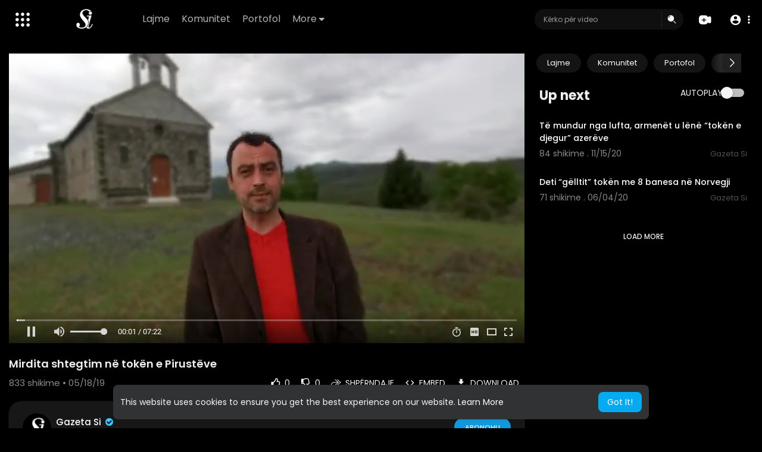

--- FILE ---
content_type: text/javascript
request_url: https://media.gazetasi.al/themes/default/player/js/fluidplayer/fluidplayer.min.js?version=3.0.1
body_size: 20418
content:
var fluidPlayerScriptLocation = function() {
    var e, t, i = "";
    return document.currentScript ? i = document.currentScript.src : (e = document.getElementsByTagName("script"), i = void 0 !== (t = e[e.length - 1]).getAttribute.length ? t.src : t.getAttribute("src", -1)), i ? i.substring(0, i.lastIndexOf("/") + 1) : ""
}();
"function" != typeof Object.assign && Object.defineProperty(Object, "assign", {
        value: function(e, t) {
            "use strict";
            if (null == e) throw new TypeError("Cannot convert undefined or null to object");
            for (var i = Object(e), n = 1; n < arguments.length; n++) {
                var o = arguments[n];
                if (null != o)
                    for (var a in o) Object.prototype.hasOwnProperty.call(o, a) && (i[a] = o[a])
            }
            return i
        },
        writable: !0,
        configurable: !0
    }),
    function() {
        if ("function" == typeof window.CustomEvent) return;

        function e(e, t) {
            t = t || {
                bubbles: !1,
                cancelable: !1,
                detail: void 0
            };
            var i = document.createEvent("CustomEvent");
            return i.initCustomEvent(e, t.bubbles, t.cancelable, t.detail), i
        }
        e.prototype = window.Event.prototype, window.CustomEvent = e
    }(), fluidPlayer = function(e, t) {
        var i = function(e, t) {
                for (var i = t.length, n = 0; n < i; n++)
                    if (t[n] == e) return !0;
                return !1
            },
            n = fluidPlayerClass.constructor();
        for (var o in fluidPlayerClass) fluidPlayerClass.hasOwnProperty(o) && !i(o, fluidPlayerClass.notCloned) && (n[o] = fluidPlayerClass[o]);
        return fluidPlayerClass.instances.push(n), n.init(e, t), n
    };
var fluidPlayerClass = {
    vttParserScript: "/scripts/webvtt.min.js",
    instances: [],
    notCloned: ["notCloned", "vttParserScript", "instances", "getInstanceById", "requestStylesheet", "reqiestScript", "isTouchDevice", "vastOptions", "displayOptions", "getEventOffsetX", "getEventOffsetY", "getTranslateX", "toggleElementText", "getMobileOs", "findClosestParent", "activeVideoPlayerId", "getInstanceIdByWrapperId", "timer", "timerPool", "adList", "adPool", "isUserActive", "isCurrentlyPlayingAd", "initialAnimationSet"],
    version: "2.4.3",
    homepage: "https://www.fluidplayer.com/",
    activeVideoPlayerId: null,
    getInstanceById: function(e) {
        for (var t = 0; t < this.instances.length; t++)
            if (this.instances[t].videoPlayerId === e) return this.instances[t];
        return null
    },
    getInstanceIdByWrapperId: function(e) {
        return void 0 !== e ? e.replace("fluid_video_wrapper_", "") : null
    },
    requestStylesheet: function(e, t) {
        if (!document.getElementById(e)) {
            var i = document.getElementsByTagName("head")[0],
                n = document.createElement("link");
            n.id = e, n.rel = "stylesheet", n.type = "text/css", n.href = t, n.media = "all", i.appendChild(n)
        }
    },
    requestScript: function(e, t) {
        var i = document.getElementsByTagName("head")[0],
            n = document.createElement("script");
        n.type = "text/javascript", n.src = e, n.onreadystatechange = t, n.onload = t, i.appendChild(n)
    },
    isTouchDevice: function() {
        return !!("ontouchstart" in window || navigator.maxTouchPoints)
    },
    getMobileOs: function() {
        var e, t = navigator.userAgent,
            i = {
                device: !1,
                userOs: !1,
                userOsVer: !1,
                userOsMajor: !1
            };
        if (t.match(/iPad/i) ? (i.device = "iPad", i.userOs = "iOS", e = t.indexOf("OS ")) : t.match(/iPhone/i) ? (i.device = "iPhone", i.userOs = "iOS", e = t.indexOf("OS ")) : t.match(/Android/i) ? (i.userOs = "Android", e = t.indexOf("Android ")) : i.userOs = !1, "iOS" === i.userOs && -1 < e) {
            var n = t.substr(e + 3); - 1 !== n.indexOf(" ") && (i.userOsVer = n.substring(0, n.indexOf(" ")).replace(/_/g, "."), i.userOsMajor = parseInt(i.userOsVer))
        } else "Android" === i.userOs && -1 < e ? i.userOsVer = t.substr(e + 8, 3) : i.userOsVer = !1;
        return i
    },
    getBrowserVersion: function() {
        var e, t, i = navigator.userAgent,
            n = {
                browserName: !1,
                fullVersion: !1,
                majorVersion: !1,
                userOsMajor: !1
            };
        try {
            n.browserName = navigator.appName, -1 != (e = i.indexOf("OPR/")) ? (n.browserName = "Opera", n.fullVersion = i.substring(e + 4)) : -1 != (e = i.indexOf("Opera")) ? (n.browserName = "Opera", n.fullVersion = i.substring(e + 6), -1 != (e = i.indexOf("Version")) && (n.fullVersion = i.substring(e + 8))) : -1 != (e = i.indexOf("MSIE")) ? (n.browserName = "Microsoft Internet Explorer", n.fullVersion = i.substring(e + 5)) : -1 != (e = i.indexOf("Chrome")) ? (n.browserName = "Google Chrome", n.fullVersion = i.substring(e + 7)) : -1 != (e = i.indexOf("Safari")) ? (n.browserName = "Safari", n.fullVersion = i.substring(e + 7), -1 != (e = i.indexOf("Version")) && (n.fullVersion = i.substring(e + 8))) : -1 != (e = i.indexOf("Firefox")) ? (n.browserName = "Mozilla Firefox", n.fullVersion = i.substring(e + 8)) : (t = i.lastIndexOf(" ") + 1) < (e = i.lastIndexOf("/")) && (n.browserName = i.substring(t, e), n.fullVersion = i.substring(e + 1), n.browserName.toLowerCase() == n.browserName.toUpperCase() && (n.browserName = navigator.appName)), -1 != (t = n.fullVersion.indexOf(";")) && (n.fullVersion = n.fullVersion.substring(0, t)), -1 != (t = n.fullVersion.indexOf(" ")) && (n.fullVersion = n.fullVersion.substring(0, t)), n.majorVersion = parseInt("" + n.fullVersion, 10), isNaN(n.majorVersion) && (n.fullVersion = "" + parseFloat(navigator.appVersion), n.majorVersion = parseInt(navigator.appVersion, 10))
        } catch (e) {}
        return n
    },
    getCurrentVideoDuration: function() {
        var e = document.getElementById(this.videoPlayerId);
        return e ? e.duration : 0
    },
    getClickThroughUrlFromLinear: function(e) {
        var t = e.getElementsByTagName("VideoClicks");
        if (t.length) {
            var i = t[0].getElementsByTagName("ClickThrough");
            if (i.length) return this.extractNodeData(i[0])
        }
        return !1
    },
    getVastAdTagUriFromWrapper: function(e) {
        var t = e.getElementsByTagName("Wrapper");
        if (void 0 !== t && t.length) {
            var i = t[0].getElementsByTagName("VASTAdTagURI");
            if (i.length) return this.extractNodeData(i[0])
        }
        return !1
    },
    hasInLine: function(e) {
        var t = e.getElementsByTagName("InLine");
        return void 0 !== t && t.length
    },
    hasVastAdTagUri: function(e) {
        var t = e.getElementsByTagName("VASTAdTagURI");
        return void 0 !== t && t.length
    },
    hasVastAdTagUriFromWrapper: function(e) {
        if (void 0 !== e && e.length) {
            var t = e[0].getElementsByTagName("Linear");
            if (null != t && t.length) return this.getMediaFileFromLinear(t[0])
        }
        return !1
    },
    getClickThroughUrlFromNonLinear: function(e) {
        var t = "";
        if (e.getElementsByTagName("NonLinear").length) {
            var i = e.getElementsByTagName("NonLinearClickThrough");
            i.length && (t = this.extractNodeData(i[0]))
        }
        return t
    },
    getTrackingFromLinear: function(e) {
        var t = e.getElementsByTagName("TrackingEvents");
        return t.length ? t[0].getElementsByTagName("Tracking") : []
    },
    getDurationFromLinear: function(e) {
        var t = e.getElementsByTagName("Duration");
        if (t.length && void 0 !== t[0].childNodes[0]) {
            var i = this.extractNodeData(t[0]);
            return this.convertTimeStringToSeconds(i)
        }
        return !1
    },
    getDurationFromNonLinear: function(e) {
        var t = 0,
            i = e.getElementsByTagName("NonLinear");
        return i.length && void 0 !== i[0].getAttribute("minSuggestedDuration") && (t = this.convertTimeStringToSeconds(i[0].getAttribute("minSuggestedDuration"))), t
    },
    getDimensionFromNonLinear: function(e) {
        var t = {
                width: null,
                height: null
            },
            i = e.getElementsByTagName("NonLinear");
        return i.length && (void 0 !== i[0].getAttribute("width") && (t.width = i[0].getAttribute("width")), void 0 !== i[0].getAttribute("height") && (t.height = i[0].getAttribute("height"))), t
    },
    getCreativeTypeFromStaticResources: function(e) {
        var t = "",
            i = e.getElementsByTagName("NonLinear");
        return i.length && void 0 !== i[0].childNodes[0] && (t = i[0].getElementsByTagName("StaticResource")[0].getAttribute("creativeType")), t.toLowerCase()
    },
    getMediaFilesFromLinear: function(e) {
        var t = e.getElementsByTagName("MediaFiles");
        return t.length ? t[0].getElementsByTagName("MediaFile") : []
    },
    getStaticResourcesFromNonLinear: function(e) {
        var t = [],
            i = e.getElementsByTagName("NonLinear");
        return i.length && (t = i[0].getElementsByTagName("StaticResource")), t
    },
    extractNodeData: function(e) {
        for (var t = "", i = 0; i < e.childNodes.length; i++) {
            var n = e.childNodes[i];
            8 === n.nodeType || 3 === n.nodeType && /^\s*$/.test(n.nodeValue) || (t += n.nodeValue)
        }
        return t.replace(/(^\s+|\s+$)/g, "")
    },
    getMediaFileFromLinear: function(e) {
        var t, i = this.getMediaFilesFromLinear(e);
        return i.length && (t = this.extractNodeData(i[0])), t
    },
    getIconClickThroughFromLinear: function(e) {
        var t = e.getElementsByTagName("IconClickThrough");
        return t.length ? this.extractNodeData(t[0]) : (this.displayOptions.vastOptions.adCTAText = !1, "")
    },
    getStaticResourceFromNonLinear: function(e) {
        for (var t, i = this.getStaticResourcesFromNonLinear(e), n = 0; n < i.length; n++)
            if (i[n].getAttribute("type") || (t = this.extractNodeData(i[n])), i[n].getAttribute("type") === this.displayOptions.staticResource) return this.extractNodeData(i[n]);
        return t
    },
    registerTrackingEvents: function(e, t) {
        for (var i = this.getTrackingFromLinear(e), n = "", o = 0, a = 0; a < i.length; a++) switch (n = i[a].getAttribute("event")) {
            case "start":
            case "firstQuartile":
            case "midpoint":
            case "thirdQuartile":
            case "complete":
                void 0 === t.tracking[n] && (t.tracking[n] = []), void 0 === t.stopTracking[n] && (t.stopTracking[n] = []), t.tracking[n].push(i[a].childNodes[0].nodeValue), t.stopTracking[n] = !1;
                break;
            case "progress":
                void 0 === t.tracking[n] && (t.tracking[n] = []), o = this.convertTimeStringToSeconds(i[a].getAttribute("offset")), void 0 === t.tracking[n][o] && (t.tracking[n][o] = {
                    elements: [],
                    stopTracking: !1
                }), t.tracking[n][o].elements.push(i[a].childNodes[0].nodeValue)
        }
    },
    registerClickTracking: function(e, t) {
        if (e.length)
            for (var i = 0; i < e.length; i++) "" != e[i] && t.clicktracking.push(e[i])
    },
    registerImpressionEvents: function(e, t) {
        if (e.length)
            for (var i = 0; i < e.length; i++) {
                var n = this.extractNodeData(e[i]);
                t.impression.push(n)
            }
    },
    registerErrorEvents: function(e, t) {
        null != e && 1 === e.length && 1 === e[0].childNodes.length && (t.errorUrl = e[0].childNodes[0].nodeValue)
    },
    announceError: function(e) {
        if (void 0 !== this.vastOptions.errorUrl && this.vastOptions.errorUrl) {
            e = void 0 !== e ? parseInt(e) : 900;
            var t = this.vastOptions.errorUrl.replace("[ERRORCODE]", e);
            this.callUris([t])
        }
    },
    announceLocalError: function(e, t) {
        e = void 0 !== e ? parseInt(e) : 900, message = "[Error] (" + e + "): ", message += t || "Failed to load Vast", console.log(message)
    },
    getClickTrackingEvents: function(e) {
        var t = [],
            i = e.getElementsByTagName("VideoClicks");
        if (i.length) {
            var n = i[0].getElementsByTagName("ClickTracking");
            if (n.length)
                for (var o = 0; o < n.length; o++) {
                    var a = this.extractNodeData(n[o]);
                    t.push(a)
                }
        }
        return t
    },
    getNonLinearClickTrackingEvents: function(e) {
        var t = [];
        if (e.getElementsByTagName("NonLinear").length) {
            var i = e.getElementsByTagName("NonLinearClickTracking");
            if (i.length)
                for (var n = 0; n < i.length; n++) {
                    var o = this.extractNodeData(i[n]);
                    t.push(o)
                }
        }
        return t
    },
    callUris: function(e) {
        for (var t = 0; t < e.length; t++)(new Image).src = e[t]
    },
    recalculateAdDimensions: function(e) {
        if (!e && void 0 !== this.videoPlayerId) e = this.videoPlayerId;
        var t = document.getElementById(e),
            i = document.getElementById("vast_clickthrough_layer_" + e);
        i && (i.style.width = t.offsetWidth + "px", i.style.height = t.offsetHeight + "px");
        var n = this.checkFullscreenSupport("fluid_video_wrapper_" + e),
            o = document.getElementById(e + "_fluid_control_fullscreen"),
            a = document.getElementById(e + "context_option_fullscreen");
        n ? null === document[n.isFullscreen] ? this.fullscreenOff(o, a) : this.fullscreenOn(o, a) : -1 !== fullscreenTag.className.search(/\bpseudo_fullscreen\b/g) ? (fullscreenTag.className += " pseudo_fullscreen", this.fullscreenOn(o, a)) : (fullscreenTag.className = fullscreenTag.className.replace(/\bpseudo_fullscreen\b/g, ""), this.fullscreenOff(o, a))
    },
    prepareVast: function(e) {
        var t = this,
            i = document.getElementById(this.videoPlayerId),
            n = [];
        n.length = 0, n = t.findRoll(e);
        for (var o = 0; o < n.length; o++) {
            var a = n[o];
            !0 !== t.adList[a].vastLoaded && !0 !== t.adList[a].error && (t.processUrl(t.adList[a].vastTag, a), i.addEventListener("adId_" + a, t[e]))
        }
    },
    toggleLoader: function(e) {
        if (this.isLoading = !!e, "browser" !== this.displayOptions.layoutControls.layout) {
            var t = document.getElementById("vast_video_loading_" + this.videoPlayerId);
            t.style.display = e ? "table" : "none"
        }
    },
    sendRequest: function(e, t, i, n) {
        var o = new XMLHttpRequest;
        o.onreadystatechange = n, o.open("GET", e, !0), o.withCredentials = t, o.timeout = i, o.send()
    },
    playMainVideoWhenVastFails: function(e) {
        var t = this,
            i = document.getElementById(t.videoPlayerId);
        i.removeEventListener("loadedmetadata", t.switchPlayerToVastMode), i.pause(), t.toggleLoader(!1), t.displayOptions.vastOptions.vastAdvanced.noVastVideoCallback(), t.vastOptions && void 0 !== this.vastOptions.errorUrl ? t.announceError(e) : t.announceLocalError(e), t.switchToMainVideo()
    },
    switchPlayerToVastMode: function() {},
    processVastXml: function(e, t, i) {
        var n = this;
        if (e) {
            var o = e.getElementsByTagName("Impression");
            null !== o && n.registerImpressionEvents(o, i);
            var a = e.getElementsByTagName("Error");
            null !== a && n.registerErrorEvents(a, i);
            var l = e.getElementsByTagName("Creative");
            if (void 0 !== l && l.length) {
                var r = l[0].getElementsByTagName("Linear");
                if (null != r && r.length) {
                    var s = r[0];
                    n.registerTrackingEvents(s, i);
                    var d = n.getClickTrackingEvents(s);
                    n.registerClickTracking(d, i), !n.hasVastAdTagUri(e) && n.hasInLine(e) && (i.adFinished = !1, i.adType = "linear", i.skipoffset = n.convertTimeStringToSeconds(s.getAttribute("skipoffset")), i.clickthroughUrl = n.getClickThroughUrlFromLinear(s), i.duration = n.getDurationFromLinear(s), i.mediaFile = n.getMediaFileFromLinear(s), i.iconClick = n.getIconClickThroughFromLinear(s))
                }
                void 0 !== i.iconClick && null !== i.iconClick && i.iconClick.length && (n.adList[t].landingPage = i.iconClick);
                var u = l[0].getElementsByTagName("NonLinearAds");
                if (null != u && u.length) {
                    var c = u[0];
                    n.registerTrackingEvents(c, i);
                    d = n.getNonLinearClickTrackingEvents(c);
                    n.registerClickTracking(d, i), !n.hasVastAdTagUri(e) && n.hasInLine(e) && (i.adType = "nonLinear", i.clickthroughUrl = n.getClickThroughUrlFromNonLinear(c), i.duration = n.getDurationFromNonLinear(c), i.dimension = n.getDimensionFromNonLinear(c), i.staticResource = n.getStaticResourceFromNonLinear(c), i.creativeType = n.getCreativeTypeFromStaticResources(c))
                }
                if (!n.hasVastAdTagUri(e) && n.hasInLine(e))
                    if (n.adList[t].adType = i.adType ? i.adType : "unknown", void 0 !== i.mediaFile || void 0 !== i.staticResource) {
                        n.adList[t].vastLoaded = !0, n.adPool[t] = Object.assign({}, i);
                        var y = document.createEvent("Event");
                        y.initEvent("adId_" + t, !1, !0), document.getElementById(n.videoPlayerId).dispatchEvent(y), n.displayOptions.vastOptions.vastAdvanced.vastLoadedCallback()
                    } else n.stopProcessAndReportError(t)
            } else n.stopProcessAndReportError(t)
        } else n.stopProcessAndReportError(t)
    },
    processUrl: function(e, t) {
        this.resolveVastTag(e, 0, t, {
            tracking: [],
            stopTracking: [],
            impression: [],
            clicktracking: [],
            vastLoaded: !1
        })
    },
    resolveVastTag: function(e, n, o, a) {
        var l = this;
        if (e && "" != e) {
            n <= l.displayOptions.vastOptions.maxAllowedVastTagRedirects && l.sendRequest(e, !0, l.displayOptions.vastOptions.vastTimeout, function() {
                var e = this;
                if (4 !== e.readyState || 404 !== e.status)
                    if (4 !== e.readyState || 0 !== e.status) {
                        if (4 === e.readyState && 200 === e.status)
                            if (4 !== e.readyState || 200 === e.status) {
                                try {
                                    var t = e.responseXML
                                } catch (e) {
                                    return void l.stopProcessAndReportError(o)
                                }
                                if (t) {
                                    if (l.inLineFound = l.hasInLine(t), !l.inLineFound && l.hasVastAdTagUri(t)) {
                                        var i = l.getVastAdTagUriFromWrapper(t);
                                        if (!i) return void l.stopProcessAndReportError(o);
                                        l.resolveVastTag(i, n, o, a)
                                    }
                                    n > l.displayOptions.vastOptions.maxAllowedVastTagRedirects && !l.inLineFound ? l.stopProcessAndReportError(o) : l.processVastXml(t, o, a)
                                } else l.stopProcessAndReportError(o)
                            } else l.stopProcessAndReportError(o)
                    } else l.stopProcessAndReportError(o);
                else l.stopProcessAndReportError(o)
            }), n++
        } else l.stopProcessAndReportError(o)
    },
    stopProcessAndReportError: function(e) {
        this.adList[e].error = !0, void 0 !== e && "preRoll" == this.adList[e].roll ? this.playMainVideoWhenVastFails(900) : this.announceLocalError(101)
    },
    playRoll: function(e) {
        var t = this,
            i = document.getElementById(t.videoPlayerId);
        if (t.adPool.hasOwnProperty(e)) {
            var n = t.adList[e].roll;
            switch (t.vastOptions = t.adPool[e], n) {
                case "midRoll":
                    i.mainVideoCurrentTime = i.currentTime - 1;
                    break;
                case "postRoll":
                    i.mainVideoCurrentTime = 0, t.autoplayAfterAd = !1, i.currentTime = t.mainVideoDuration
            }
            var o, a = function() {
                if (t.adFinished) i.removeEventListener("timeupdate", a);
                else {
                    var e = Math.floor(i.currentTime);
                    0 != t.vastOptions.duration && t.scheduleTrackingEvent(e, t.vastOptions.duration), e >= t.vastOptions.duration - 1 && 0 != t.vastOptions.duration && (i.removeEventListener("timeupdate", a), t.adFinished = !0)
                }
            };
            o = e, t.switchPlayerToVastMode = function() {
                if (t.vastOptions.duration || (t.vastOptions.duration = i.duration), (void 0 !== t.adList[o].adClickable ? t.adList[o].adClickable : t.displayOptions.vastOptions.adClickable) && t.addClickthroughLayer(t.videoPlayerId), !1 !== t.vastOptions.skipoffset && t.addSkipButton(), i.loop = !1, t.addCTAButton(t.adList[o].landingPage), t.addAdCountdown(), i.removeAttribute("controls"), t.vastLogoBehaviour(!0), "browser" !== t.displayOptions.layoutControls.layout && null !== document.getElementById(t.videoPlayerId + "_fluid_controls_progress_container") && (document.getElementById(t.videoPlayerId + "_vast_control_currentprogress").style.backgroundColor = t.displayOptions.layoutControls.adProgressColor), t.displayOptions.vastOptions.adText || t.adList[o].adText) {
                    var e = null !== t.adList[o].adText ? t.adList[o].adText : t.displayOptions.vastOptions.adText;
                    t.addAdPlayingText(e)
                }
                t.positionTextElements(t.adList[o]), t.toggleLoader(!1), t.adList[o].played = !0, t.adFinished = !1, i.play(), t.trackSingleEvent("impression"), i.removeEventListener("loadedmetadata", t.switchPlayerToVastMode)
            }, i.pause(), i.addEventListener("loadedmetadata", t.switchPlayerToVastMode), t.mainVideoCurrentTime = i.currentTime, t.detachStreamers(), i.src = t.vastOptions.mediaFile, t.isCurrentlyPlayingAd = !0, t.displayOptions.vastOptions.showProgressbarMarkers && t.hideAdMarkers(), i.load(), i.addEventListener("ended", t.onVastAdEnded), i.addEventListener("timeupdate", a)
        } else t.announceLocalError(101)
    },
    scheduleTrackingEvent: function(e, t) {
        var i = this;
        0 == e && i.trackSingleEvent("start"), void 0 !== i.vastOptions.tracking.progress && i.vastOptions.tracking.progress.length && void 0 !== i.vastOptions.tracking.progress[e] && i.trackSingleEvent("progress", e), e == Math.floor(t / 4) && i.trackSingleEvent("firstQuartile"), e == Math.floor(t / 2) && i.trackSingleEvent("midpoint"), e == Math.floor(3 * t / 4) && i.trackSingleEvent("thirdQuartile"), t - 1 <= e && i.trackSingleEvent("complete")
    },
    trackSingleEvent: function(e, i) {
        var n = this;
        if (void 0 !== n.vastOptions && null !== n.vastOptions) {
            var o = [];
            switch (o.length = 0, e) {
                case "start":
                case "firstQuartile":
                case "midpoint":
                case "thirdQuartile":
                case "complete":
                    !1 === n.vastOptions.stopTracking[e] && (null !== n.vastOptions.tracking[e] && (o = n.vastOptions.tracking[e]), n.vastOptions.stopTracking[e] = !0);
                    break;
                case "progress":
                    n.vastOptions.tracking.progress[i].elements.forEach(function(e, t) {
                        !1 === n.vastOptions.tracking.progress[i].stopTracking && n.vastOptions.tracking.progress[i].elements.length && (o = n.vastOptions.tracking.progress[i].elements), n.vastOptions.tracking.progress[i].stopTracking = !0
                    });
                    break;
                case "impression":
                    void 0 !== n.vastOptions.impression && null !== n.vastOptions.impression && "unknown" != typeof n.vastOptions.impression.length && (o = n.vastOptions.impression)
            }
            n.callUris(o)
        }
    },
    completeNonLinearStatic: function(e) {
        var t = this;
        t.closeNonLinear(e), 0 == t.adFinished && (t.adFinished = !0, t.trackSingleEvent("complete")), clearInterval(t.nonLinearTracking)
    },
    createNonLinearStatic: function(e) {
        var t = this,
            i = document.getElementById(t.videoPlayerId);
        if (t.adPool.hasOwnProperty(e) && !0 !== t.adPool[e].error) {
            t.vastOptions = t.adPool[e], t.createBoard(e), t.adFinished = !1, t.trackSingleEvent("start");
            var n = t.adList[e].nonLinearDuration ? t.adList[e].nonLinearDuration : t.vastOptions.duration;
            t.nonLinearTracking = setInterval(function() {
                if (!0 !== t.adFinished) {
                    var e = Math.floor(i.currentTime);
                    t.scheduleTrackingEvent(e, n), n - 1 <= e && (t.adFinished = !0)
                }
            }, 400), time = parseInt(t.getCurrentTime()) + parseInt(n), t.scheduleTask({
                time: time,
                closeStaticAd: e
            })
        } else t.announceLocalError(101)
    },
    createBoard: function(e) {
        var t = this,
            i = t.adPool[e];
        if (void 0 !== i.staticResource && -1 !== t.supportedStaticTypes.indexOf(i.creativeType)) {
            t.adList[e].played = !0;
            var n = document.getElementById(t.videoPlayerId),
                o = n.clientWidth,
                a = (n.clientHeight, document.createElement("div")),
                l = t.adList[e].vAlign ? t.adList[e].vAlign : t.nonLinearVerticalAlign,
                r = new Image;
            r.src = i.staticResource, r.id = "fluid_nonLinear_imgCreative_" + e + "_" + t.videoPlayerId, r.onload = function() {
                void 0 !== t.adList[e].size ? (origWidth = t.adList[e].size.split("x")[0], origHeight = t.adList[e].size.split("x")[1]) : i.dimension.width && i.dimension.height ? (origWidth = i.dimension.width, origHeight = i.dimension.height) : (origWidth = r.width, origHeight = r.height), origWidth > o ? (newBannerWidth = o - 5, newBannerHeight = origHeight * newBannerWidth / origWidth) : (newBannerWidth = origWidth, newBannerHeight = origHeight), img = document.getElementById(r.id), img.width = newBannerWidth, img.height = newBannerHeight, t.trackSingleEvent("impression")
            }, a.id = "fluid_nonLinear_" + e, a.className = "fluid_nonLinear_" + l, a.innerHTML = r.outerHTML, a.onclick = function() {
                void 0 !== i.clickthroughUrl && window.open(i.clickthroughUrl), void 0 !== i.clicktracking && t.callUris([i.clicktracking])
            }, void 0 !== i.clickthroughUrl && (a.style.cursor = "pointer");
            var s = document.createElement("div");
            s.id = "close_button_" + t.videoPlayerId, s.className = "close_button", s.innerHTML = "", s.title = t.displayOptions.layoutControls.closeButtonCaption, s.onclick = function(e) {
                return this.parentElement.remove(t), void 0 !== e.stopImmediatePropagation && e.stopImmediatePropagation(), t.adFinished = !0, clearInterval(t.nonLinearTracking), !1
            }, a.appendChild(s), n.parentNode.insertBefore(a, n.nextSibling)
        } else t.adList[e].error = !0
    },
    closeNonLinear: function(e) {
        var t = document.getElementById("fluid_nonLinear_" + e);
        t && t.remove()
    },
    preRoll: function(e) {
        var t = fluidPlayerClass.getInstanceById(this.id);
        document.getElementById(this.getAttribute("id")).removeEventListener(e.type, t.preRoll), t.firstPlayLaunched = !0;
        var i = e.type.replace("adId_", "");
        !0 !== t.adList[i].played && ("linear" == t.adList[i].adType && (t.toggleLoader(!0), t.playRoll(i)), "nonLinear" == t.adList[i].adType && (t.switchToMainVideo(), t.createNonLinearStatic(i)))
    },
    createAdMarker: function(e, t) {
        var i = document.getElementById(this.videoPlayerId + "_ad_markers_holder"),
            n = document.createElement("div");
        n.id = "ad_marker_" + this.videoPlayerId + "_" + e, n.className = "fluid_controls_ad_marker", n.style.left = t / this.mainVideoDuration * 100 + "%", this.isCurrentlyPlayingAd && (n.style.display = "none"), i.appendChild(n)
    },
    hideAdMarker: function(e) {
        var t = document.getElementById("ad_marker_" + this.videoPlayerId + "_" + e);
        t && (t.style.display = "none")
    },
    showAdMarkers: function() {
        for (var e = document.getElementById(this.videoPlayerId + "_ad_markers_holder").getElementsByClassName("fluid_controls_ad_marker"), t = "ad_marker_" + this.videoPlayerId + "_", i = 0; i < e.length; ++i) {
            var n = e[i],
                o = n.id.replace(t, "");
            !1 === this.adList[o].played && (n.style.display = "")
        }
    },
    hideAdMarkers: function() {
        for (var e = document.getElementById(this.videoPlayerId + "_ad_markers_holder").getElementsByClassName("fluid_controls_ad_marker"), t = 0; t < e.length; ++t) {
            e[t].style.display = "none"
        }
    },
    midRoll: function(e) {
        var t = fluidPlayerClass.getInstanceById(this.id);
        document.getElementById(this.getAttribute("id")).removeEventListener(e.type, t.midRoll);
        var i = e.type.replace("adId_", "");
        if (!0 !== t.adList[i].played) {
            var n = t.adList[i].timer;
            "string" == typeof n && -1 !== n.indexOf("%") && (n = n.replace("%", ""), n = Math.floor(t.mainVideoDuration / 100 * n)), t.displayOptions.vastOptions.showProgressbarMarkers && "nonLinear" === t.adList[i].adType && t.createAdMarker(i, n), t.scheduleTask({
                time: n,
                playRoll: "midRoll",
                adListId: i
            })
        }
    },
    postRoll: function(e) {
        var t = fluidPlayerClass.getInstanceById(this.id);
        document.getElementById(this.getAttribute("id")).removeEventListener(e.type, t.postRoll);
        var i = e.type.replace("adId_", "");
        t.scheduleTask({
            time: Math.floor(t.mainVideoDuration),
            playRoll: "postRoll",
            adListId: i
        })
    },
    onPauseRoll: function(e) {
        var t = fluidPlayerClass.getInstanceById(this.id);
        document.getElementById(this.getAttribute("id")).removeEventListener(e.type, t.onPauseRoll);
        var i = e.type.replace("adId_", "");
        if ("nonLinear" == t.adList[i].adType) {
            if (!t.adPool.hasOwnProperty(i) || !0 === t.adPool[i].error) return void t.announceLocalError(101);
            t.createBoard(i), onPauseAd = document.getElementById("fluid_nonLinear_" + i), onPauseAd.style.display = "none"
        }
    },
    hasValidOnPauseAd: function() {
        var e = this.findRoll("onPauseRoll");
        return 0 != e.length && this.adList[e[0]] && !1 === this.adList[e[0]].error
    },
    toggleOnPauseAd: function() {
        var e = this,
            t = document.getElementById(this.videoPlayerId);
        e.hasValidOnPauseAd() && !e.isCurrentlyPlayingAd && (onPauseRoll = e.findRoll("onPauseRoll"), adListId = onPauseRoll[0], e.vastOptions = e.adPool[adListId], onPauseAd = document.getElementById("fluid_nonLinear_" + adListId), onPauseAd && t.paused ? (onPauseAd.style.display = "flex", e.adList[adListId].played = !1, e.trackingOnPauseNonLinearAd(adListId, "start")) : onPauseAd && !t.paused && (onPauseAd.style.display = "none", e.adFinished = !0, e.trackingOnPauseNonLinearAd(adListId, "complete")))
    },
    trackingOnPauseNonLinearAd: function(e, t) {
        var i = this;
        i.adPool.hasOwnProperty(e) && !0 !== i.adPool[e].error ? (i.vastOptions = i.adPool[e], i.trackSingleEvent(t)) : i.announceLocalError(101)
    },
    adTimer: function() {
        var n = this;
        1 != n.isTimer && (n.isTimer = !n.isTimer, n.timer = setInterval(function() {
            for (var e in n.timerPool)
                if (time = Math.floor(n.getCurrentTime()), time == e && !n.isCurrentlyPlayingAd) {
                    if (n.timerPool[e] && n.timerPool[e].hasOwnProperty("playRoll")) {
                        var t = n.timerPool[e].adListId;
                        n.timerPool[e].playRoll;
                        0 == n.adList[t].played && (n.vastOptions = n.adPool[t], "linear" == n.vastOptions.adType && (n.toggleLoader(!0), n.playRoll(t)), "nonLinear" == n.vastOptions.adType && (n.createNonLinearStatic(t), n.displayOptions.vastOptions.showProgressbarMarkers && n.hideAdMarker(t)), delete n.timerPool[e])
                    }
                    if (n.timerPool[e] && n.timerPool[e].hasOwnProperty("closeStaticAd")) {
                        var i = n.timerPool[e].closeStaticAd;
                        1 == n.adList[i].played && (n.completeNonLinearStatic(i), delete n.timerPool[e])
                    }
                }
        }, 800))
    },
    scheduleTask: function(e) {
        this.timerPool[e.time] = e
    },
    switchToMainVideo: function() {
        var e = this,
            t = document.getElementById(e.videoPlayerId);
        t.src = e.originalSrc, e.initialiseStreamers();
        var i = void 0 !== t.mainVideoCurrentTime ? t.mainVideoCurrentTime : 0;
        (t.hasOwnProperty("currentTime") && (t.currentTime = i), e.displayOptions.layoutControls.loop && (t.loop = !0), e.setCurrentTimeAndPlay(i, e.autoplayAfterAd), e.isCurrentlyPlayingAd = !1, e.removeClickthrough(), e.removeSkipButton(), e.removeAdCountdown(), e.removeAdPlayingText(), e.removeCTAButton(), e.vastLogoBehaviour(!1), e.adFinished = !0, e.displayOptions.vastOptions.vastAdvanced.vastVideoEndedCallback(), e.vastOptions = null, "browser" !== e.displayOptions.layoutControls.layout) && (e.setBuffering(), null !== document.getElementById(e.videoPlayerId + "_fluid_controls_progress_container") && (backgroundColor = e.displayOptions.layoutControls.primaryColor ? e.displayOptions.layoutControls.primaryColor : "white", document.getElementById(e.videoPlayerId + "_vast_control_currentprogress").style.backgroundColor = backgroundColor));
        t.removeEventListener("ended", e.onVastAdEnded), "browser" === e.displayOptions.layoutControls.layout && t.setAttribute("controls", "controls"), e.displayOptions.vastOptions.showProgressbarMarkers && e.showAdMarkers()
    },
    vastLogoBehaviour: function(e) {
        if (!this.displayOptions.layoutControls.logo.showOverAds) {
            var t = document.getElementById(this.videoPlayerId + "_logo"),
                i = document.getElementById(this.videoPlayerId + "_logo_image");
            if (!t || !i) return;
            var n = e ? "none" : "inline";
            t.style.display = n
        }
    },
    onVastAdEnded: function() {
        var e = fluidPlayerClass.getInstanceById(this.id);
        e.switchToMainVideo(), e.vastOptions = null, e.adFinished = !0
    },
    onMainVideoEnded: function() {
        var e = fluidPlayerClass.getInstanceById(this.id);
        if (!(e.isCurrentlyPlayingAd && e.autoplayAfterAd || (Math.floor(e.getCurrentTime()) >= Math.floor(e.mainVideoDuration) && clearInterval(e.timer), !0 !== e.displayOptions.layoutControls.loop))) {
            var t = fluidPlayerClass.getInstanceIdByWrapperId(this.getAttribute("id"));
            fluidPlayerClass.getInstanceById(t);
            e.switchToMainVideo(), e.playPauseToggle(this)
        }
    },
    getCurrentTime: function() {
        return this.isCurrentlyPlayingAd ? this.mainVideoCurrentTime : document.getElementById(this.videoPlayerId).currentTime
    },
    addSkipButton: function() {
        var e = document.getElementById(this.videoPlayerId),
            t = document.createElement("div");
        t.id = "skip_button_" + this.videoPlayerId, t.className = "skip_button skip_button_disabled", t.innerHTML = this.displayOptions.vastOptions.skipButtonCaption.replace("[seconds]", this.vastOptions.skipoffset), document.getElementById("fluid_video_wrapper_" + this.videoPlayerId).appendChild(t), e.addEventListener("timeupdate", this.decreaseSkipOffset, !1)
    },
    addAdCountdown: function() {
        var e = document.getElementById(this.videoPlayerId),
            t = document.getElementById("fluid_video_wrapper_" + this.videoPlayerId),
            i = document.createElement("div"),
            n = this.pad(parseInt(this.currentVideoDuration / 60)) + ":" + this.pad(parseInt(this.currentVideoDuration % 60)),
            o = parseInt(n);
        i.id = "ad_countdown" + this.videoPlayerId, i.className = "ad_countdown", i.innerHTML = "Ad - " + o, t.appendChild(i), e.addEventListener("timeupdate", this.decreaseAdCountdown, !1), t.addEventListener("mouseover", function() {
            i.style.display = "none"
        }, !1)
    },
    decreaseAdCountdown: function() {
        var e = fluidPlayerClass.getInstanceById(this.id),
            t = parseInt(e.currentVideoDuration) - parseInt(this.currentTime),
            i = document.getElementById("ad_countdown" + e.videoPlayerId);
        i ? i.innerHTML = "Ad - " + e.pad(parseInt(t / 60)) + ":" + e.pad(parseInt(t % 60)) : this.removeEventListener("timeupdate", e.decreaseAdCountdown)
    },
    removeAdCountdown: function() {
        var e = document.getElementById("ad_countdown" + this.videoPlayerId);
        e && e.parentElement.removeChild(e)
    },
    toggleAdCountdown: function(e) {
        var t = document.getElementById("ad_countdown" + this.videoPlayerId);
        t && (t.style.display = e ? "inline-block" : "none")
    },
    addAdPlayingText: function(e) {
        var t = document.createElement("div");
        t.id = this.videoPlayerId + "_fluid_ad_playing", this.displayOptions.layoutControls.primaryColor && (t.style.backgroundColor = this.displayOptions.layoutControls.primaryColor, t.style.opacity = 1), t.className = "fluid_ad_playing", t.innerText = e, document.getElementById("fluid_video_wrapper_" + this.videoPlayerId).appendChild(t)
    },
    positionTextElements: function(e) {
        var t = this,
            i = ["top left", "top right", "bottom left", "bottom right"],
            n = document.getElementById("skip_button_" + t.videoPlayerId),
            o = document.getElementById(t.videoPlayerId + "_fluid_ad_playing"),
            a = document.getElementById(t.videoPlayerId + "_fluid_cta"),
            l = 0,
            r = 0,
            s = !1,
            d = 0,
            u = [],
            c = {
                top: {
                    left: {
                        h: 34,
                        v: 34
                    },
                    right: {
                        h: 0,
                        v: 34
                    }
                },
                bottom: {
                    left: {
                        h: 34,
                        v: 50
                    },
                    right: {
                        h: 0,
                        v: 50
                    }
                }
            };
        null !== n && (d = n.offsetHeight + 8, document.getElementById("fluid_video_wrapper_" + t.videoPlayerId).classList.contains("mobile") && (c.bottom.left.v = 75, c.bottom.right.v = 75));
        if (null !== a) {
            var y = t.displayOptions.vastOptions.adCTATextPosition.toLowerCase(); - 1 == i.indexOf(y) && (console.log('[FP Error] Invalid position for CTAText. Reverting to "bottom right"'), y = "bottom right"), s = "bottom" == (u = y.split(" "))[0], a.style[u[0]] = c[u[0]][u[1]].v + "px", a.style[u[1]] = c[u[0]][u[1]].h + "px", s && "right" == u[1] && (a.style[u[0]] = c[u[0]][u[1]].v + d + "px"), l = a.offsetHeight + 8 + "px"
        }
        if (null !== o) {
            var p = null !== e.adTextPosition ? e.adTextPosition.toLowerCase() : this.displayOptions.vastOptions.adTextPosition.toLowerCase(); - 1 == i.indexOf(p) && (console.log('[FP Error] Invalid position for adText. Reverting to "top left"'), p = "top left");
            var m = p.split(" ");
            o.style[m[0]] = c[m[0]][m[1]].v + "px", o.style[m[1]] = c[m[0]][m[1]].h + "px", r = o.offsetHeight + 8 + "px"
        }
        0 < l && 0 < r && y == p && (s ? "right" == u[1] ? o.style.bottom = c[m[0]][m[1]].v + d + l + "px" : o.style.bottom = c[m[0]][m[1]].v + l + "px" : a.style.top = c[u[0]][u[1]].v + r + "px")
    },
    removeAdPlayingText: function() {
        var e = document.getElementById(this.videoPlayerId + "_fluid_ad_playing");
        e && e.parentElement.removeChild(e)
    },
    addCTAButton: function(e) {
        if (this.displayOptions.vastOptions.adCTAText) {
            var t = this,
                i = document.getElementById(this.videoPlayerId),
                n = document.createElement("div");
            n.id = this.videoPlayerId + "_fluid_cta", n.className = "fluid_ad_cta";
            var o = document.createElement("span");
            o.innerHTML = this.displayOptions.vastOptions.adCTAText + '<br/><span class="add_icon_clickthrough">' + e + "</span>", n.addEventListener("click", function() {
                return i.paused || i.pause(), window.open(t.vastOptions.clickthroughUrl, "_blank").focus(), !0
            }, !1), n.appendChild(o), document.getElementById("fluid_video_wrapper_" + this.videoPlayerId).appendChild(n)
        }
    },
    removeCTAButton: function() {
        var e = document.getElementById(this.videoPlayerId + "_fluid_cta");
        e && e.parentElement.removeChild(e)
    },
    decreaseSkipOffset: function() {
        var e = this,
            t = fluidPlayerClass.getInstanceById(e.id),
            i = t.vastOptions.skipoffset - Math.floor(e.currentTime),
            n = document.getElementById("skip_button_" + t.videoPlayerId);
        n ? 1 <= i ? n.innerHTML = t.displayOptions.vastOptions.skipButtonCaption.replace("[seconds]", i) : (n.innerHTML = '<a href="javascript:;" id="skipHref_' + t.videoPlayerId + '" onclick="fluidPlayerClass.getInstanceById(\'' + t.videoPlayerId + "').pressSkipButton();\">" + t.displayOptions.vastOptions.skipButtonClickCaption + "</a>", n.className = n.className.replace(/\bskip_button_disabled\b/, ""), e.removeEventListener("timeupdate", t.decreaseSkipOffset)) : (i = 0, e.removeEventListener("timeupdate", e.decreaseSkipOffset))
    },
    pressSkipButton: function() {
        this.removeSkipButton(), this.removeAdPlayingText(), this.removeCTAButton(), this.displayOptions.vastOptions.vastAdvanced.vastVideoSkippedCallback();
        var e = document.createEvent("Event");
        e.initEvent("ended", !1, !0), document.getElementById(this.videoPlayerId).dispatchEvent(e)
    },
    removeSkipButton: function() {
        btn = document.getElementById("skip_button_" + this.videoPlayerId), btn && btn.parentElement.removeChild(btn)
    },
    addClickthroughLayer: function() {
        var e = this,
            t = document.getElementById(e.videoPlayerId),
            i = document.getElementById("fluid_video_wrapper_" + e.videoPlayerId),
            n = document.createElement("div");
        n.className = "vast_clickthrough_layer", n.id = "vast_clickthrough_layer_" + e.videoPlayerId, n.setAttribute("style", "position: absolute; cursor: pointer; top: 0; left: 0; width: " + t.offsetWidth + "px; height: " + t.offsetHeight + "px;"), i.appendChild(n);
        var o = function() {
                window.open(e.vastOptions.clickthroughUrl), void 0 !== e.vastOptions.clicktracking && e.callUris(e.vastOptions.clicktracking)
            },
            a = document.getElementById("vast_clickthrough_layer_" + e.videoPlayerId),
            l = "iPhone" === e.mobileInfo.device && !1 !== e.mobileInfo.userOsMajor && e.mobileInfo.userOsMajor <= 9;
        a.onclick = function() {
            t.paused ? l && !e.suppressClickthrough ? (o(), e.suppressClickthrough = !0) : t.play() : (o(), t.pause())
        }
    },
    removeClickthrough: function() {
        var e = document.getElementById("vast_clickthrough_layer_" + this.videoPlayerId);
        e && e.parentNode.removeChild(e)
    },
    getCurrentSrc: function() {
        var e = document.getElementById(this.videoPlayerId).getElementsByTagName("source");
        return e.length ? e[0].getAttribute("src") : null
    },
    getCurrentSrcType: function() {
        var e = document.getElementById(this.videoPlayerId).getElementsByTagName("source");
        if (e.length)
            for (var t = 0; t < e.length; t++)
                if (e[t].getAttribute("src") == this.originalSrc) return e[t].getAttribute("type");
        return null
    },
    convertTimeStringToSeconds: function(e) {
        if (e && e.match(/^(\d){2}(:[0-5][0-9]){2}(.(\d){1,3})?$/)) {
            var t = e.split(":");
            return 3600 * parseInt(t[0], 10) + 60 * parseInt(t[1], 10) + parseInt(t[2], 10)
        }
        return !1
    },
    onRecentWaiting: function() {
        var e = fluidPlayerClass.getInstanceById(this.id);
        e.recentWaiting = !0, setTimeout(function() {
            e.recentWaiting = !1
        }, 1e3)
    },
    onFluidPlayerPause: function() {
        var t = this;
        setTimeout(function() {
            if (!fluidPlayerClass.getInstanceById(t.id).recentWaiting) {
                var e = document.createEvent("CustomEvent");
                e.initEvent("fluidplayerpause", !1, !0), t.dispatchEvent(e)
            }
        }, 100)
    },
    checkShouldDisplayVolumeBar: function() {
        return "iOS" !== fluidPlayerClass.getMobileOs().userOs
    },
    generateCustomControlTags: function() {
        return '<div class="fluid_controls_left">   <div id="' + this.videoPlayerId + '_fluid_control_playpause" class="fluid_button fluid_button_play"></div></div><div id="' + this.videoPlayerId + '_fluid_controls_progress_container" class="fluid_controls_progress_container fluid_slider">   <div class="fluid_controls_progress">      <div id="' + this.videoPlayerId + '_vast_control_currentprogress" class="fluid_controls_currentprogress">          <div id="' + this.videoPlayerId + '_vast_control_currentpos" class="fluid_controls_currentpos"></div>      </div>   </div>   <div id="' + this.videoPlayerId + '_buffered_amount" class="fluid_controls_buffered"></div>   <div id="' + this.videoPlayerId + '_ad_markers_holder" class="fluid_controls_ad_markers_holder"></div></div><div class="fluid_controls_right">   <div id="' + this.videoPlayerId + '_fluid_control_fullscreen" class="fluid_button fluid_button_fullscreen"></div>   <div id="' + this.videoPlayerId + '_fluid_control_theatre" class="fluid_button fluid_button_theatre"></div>   <div id="' + this.videoPlayerId + '_fluid_control_video_source" class="fluid_button fluid_button_video_source"></div>   <div id="' + this.videoPlayerId + '_fluid_control_playback_rate" class="fluid_button fluid_button_playback_rate"></div>   <div id="' + this.videoPlayerId + '_fluid_control_download" class="fluid_button fluid_button_download"></div>   <div id="' + this.videoPlayerId + '_fluid_control_volume_container" class="fluid_control_volume_container fluid_slider">       <div id="' + this.videoPlayerId + '_fluid_control_volume" class="fluid_control_volume">           <div id="' + this.videoPlayerId + '_fluid_control_currentvolume" class="fluid_control_currentvolume">               <div id="' + this.videoPlayerId + '_fluid_control_volume_currentpos" class="fluid_control_volume_currentpos"></div>           </div>       </div>   </div>   <div id="' + this.videoPlayerId + '_fluid_control_mute" class="fluid_button fluid_button_volume"></div>   <div id="' + this.videoPlayerId + '_fluid_control_duration" class="fluid_fluid_control_duration">00:00 / 00:00</div></div>'
    },
    controlPlayPauseToggle: function(e) {
    	if (typeof(e) != 'undefined') {
        var t = document.getElementById(e + "_fluid_control_playpause"),
            i = document.getElementById(e + "context_option_play"),
            n = fluidPlayerClass.getInstanceById(e),
            o = document.getElementById(n.videoPlayerId + "_fluid_controls_container"),
            a = document.getElementById(n.videoPlayerId + "_logo"),
            l = document.getElementById(n.videoPlayerId);
        document.getElementById(e + "_fluid_initial_play") && (document.getElementById(e + "_fluid_initial_play").style.display = "none", document.getElementById(e + "_fluid_initial_play_button").style.opacity = "1"), l.paused ? (t.className = t.className.replace(/\bfluid_button_pause\b/g, "fluid_button_play"), o.classList.add("initial_controls_show"), a && a.classList.add("initial_controls_show"), null !== i && (i.innerHTML = "Play")) : (t.className = t.className.replace(/\bfluid_button_play\b/g, "fluid_button_pause"), o.classList.remove("initial_controls_show"), a && a.classList.remove("initial_controls_show"), null !== i && (i.innerHTML = "Pause"))
    }
    },
    playPauseAnimationToggle: function(e) {

        this.isCurrentlyPlayingAd || !this.displayOptions.layoutControls.playPauseAnimation || this.isSwitchingSource || (videoPlayerId = this.videoPlayerId, e ? (document.getElementById(videoPlayerId + "_fluid_state_button").classList.remove("fluid_initial_pause_button"), document.getElementById(videoPlayerId + "_fluid_state_button").classList.add("fluid_initial_play_button")) : (document.getElementById(videoPlayerId + "_fluid_state_button").classList.remove("fluid_initial_play_button"), document.getElementById(videoPlayerId + "_fluid_state_button").classList.add("fluid_initial_pause_button")), document.getElementById(videoPlayerId + "_fluid_initial_play").classList.add("transform-active"), setTimeout(function() {
            document.getElementById(videoPlayerId + "_fluid_initial_play").classList.remove("transform-active")
        }, 800))
    },
    contolProgressbarUpdate: function(e) {
        var t = fluidPlayerClass.getInstanceById(e),
            i = document.getElementById(e);
        document.getElementById(e + "_vast_control_currentprogress").style.width = i.currentTime / t.currentVideoDuration * 100 + "%"
    },
    contolDurationUpdate: function(e) {
        var t = fluidPlayerClass.getInstanceById(e),
            i = document.getElementById(e),
            n = t.pad(parseInt(i.currentTime / 60)) + ":" + t.pad(parseInt(i.currentTime % 60)) + " / " + t.pad(parseInt(t.currentVideoDuration / 60)) + ":" + t.pad(parseInt(t.currentVideoDuration % 60));
        document.getElementById(e + "_fluid_control_duration").innerHTML = n
    },
    pad: function(e) {
        return e < 10 ? "0" + e : e
    },
    contolVolumebarUpdate: function(e) {
        var t = fluidPlayerClass.getInstanceById(e);
        if ("browser" !== t.displayOptions.layoutControls.layout) {
            var i = document.getElementById(e),
                n = document.getElementById(e + "_fluid_control_currentvolume"),
                o = document.getElementById(e + "_fluid_control_volume_currentpos"),
                a = document.getElementById(e + "_fluid_control_volume").clientWidth,
                l = o.clientWidth,
                r = document.getElementById(e + "_fluid_control_mute"),
                s = document.getElementById(e + "context_option_mute");
            i.volume && (t.latestVolume = i.volume, t.fluidStorage.fluidMute = !1), i.volume && !i.muted ? (r.className = r.className.replace(/\bfluid_button_mute\b/g, "fluid_button_volume"), null !== s && (s.innerHTML = "Mute")) : (r.className = r.className.replace(/\bfluid_button_volume\b/g, "fluid_button_mute"), null !== s && (s.innerHTML = "Unmute")), n.style.width = i.volume * a + "px", o.style.left = i.volume * a - l / 2 + "px"
        }
    },
    muteToggle: function(e) {
        var t = fluidPlayerClass.getInstanceById(e),
            i = document.getElementById(e);
        i.volume && !i.muted ? (i.volume = 0, i.muted = !0) : (i.volume = t.latestVolume, i.muted = !1), this.fluidStorage.fluidVolume = t.latestVolume, this.fluidStorage.fluidMute = i.muted
    },
    checkFullscreenSupport: function(e) {
        var t = document.getElementById(e),
            i = document.getElementById(this.videoPlayerId);
        return t.mozRequestFullScreen ? {
            goFullscreen: "mozRequestFullScreen",
            exitFullscreen: "mozCancelFullScreen",
            isFullscreen: "mozFullScreenElement"
        } : t.webkitRequestFullscreen ? {
            goFullscreen: "webkitRequestFullscreen",
            exitFullscreen: "webkitExitFullscreen",
            isFullscreen: "webkitFullscreenElement"
        } : t.msRequestFullscreen ? {
            goFullscreen: "msRequestFullscreen",
            exitFullscreen: "msExitFullscreen",
            isFullscreen: "msFullscreenElement"
        } : t.requestFullscreen ? {
            goFullscreen: "requestFullscreen",
            exitFullscreen: "exitFullscreen",
            isFullscreen: "fullscreenElement"
        } : !!i.webkitSupportsFullscreen && {
            goFullscreen: "webkitEnterFullscreen",
            exitFullscreen: "webkitExitFullscreen",
            isFullscreen: "webkitDisplayingFullscreen"
        }
    },
    fullscreenOff: function(e, t) {
        e.className = e.className.replace(/\bfluid_button_fullscreen_exit\b/g, "fluid_button_fullscreen"), null !== t && (t.innerHTML = "Fullscreen"), this.fullscreenMode = !1
    },
    fullscreenOn: function(e, t) {
        e.className = e.className.replace(/\bfluid_button_fullscreen\b/g, "fluid_button_fullscreen_exit"), null !== t && (t.innerHTML = "Exit Fullscreen"), this.fullscreenMode = !0
    },
    fullscreenToggle: function() {
        fluidPlayerClass.activeVideoPlayerId = this.videoPlayerId;
        var e = document.getElementById("fluid_video_wrapper_" + this.videoPlayerId),
            t = this.checkFullscreenSupport("fluid_video_wrapper_" + this.videoPlayerId),
            i = document.getElementById(this.videoPlayerId + "_fluid_control_fullscreen"),
            n = document.getElementById(this.videoPlayerId + "context_option_fullscreen"),
            o = document.getElementById(this.videoPlayerId);
        if (this.theatreMode && this.theatreToggle(), t) switch (t.goFullscreen) {
            case "webkitEnterFullscreen":
                o[t.isFullscreen] || (functionNameToExecute = "videoPlayerTag." + t.goFullscreen + "();", this.fullscreenOn(i, n), new Function("videoPlayerTag", functionNameToExecute)(o));
                break;
            default:
                null === document[t.isFullscreen] ? (functionNameToExecute = "videoPlayerTag." + t.goFullscreen + "();", this.fullscreenOn(i, n)) : (functionNameToExecute = "document." + t.exitFullscreen + "();", this.fullscreenOff(i, n)), new Function("videoPlayerTag", functionNameToExecute)(e)
        } else -1 !== e.className.search(/\bpseudo_fullscreen\b/g) ? (e.className = e.className.replace(/\bpseudo_fullscreen\b/g, ""), this.fullscreenOff(i, n)) : (e.className += " pseudo_fullscreen", this.fullscreenOn(i, n))
    },
    findClosestParent: function(e, t) {
        var i, n;
        if (["matches", "webkitMatchesSelector", "mozMatchesSelector", "msMatchesSelector", "oMatchesSelector"].some(function(e) {
                return "function" == typeof document.body[e] && (i = e, !0)
            }), e[i](t)) return e;
        for (; e;) {
            if ((n = e.parentElement) && n[i](t)) return n;
            e = n
        }
        return null
    },
    getTranslateX: function(e) {
        var t = null;
        try {
            var i = e.style.transform.match(/translate3d\((-?\d+px,\s?){2}-?\d+px\)/);
            i && i.length && (t = i[0].replace("translate3d(", "").replace(")", "").replace(/\s/g, "").replace(/px/g, "").split(","))
        } catch (e) {
            t = null
        }
        return t && 3 === t.length ? parseInt(t[0]) : 0
    },
    getEventOffsetX: function(e, t) {
        for (var i = 0, n = 0; t && !isNaN(t.offsetLeft);) n = fluidPlayerClass.getTranslateX(t), "BODY" === t.tagName ? i += t.offsetLeft + t.clientLeft + n - (t.scrollLeft || document.documentElement.scrollLeft) : i += t.offsetLeft + t.clientLeft + n - t.scrollLeft, t = t.offsetParent;
        return (void 0 !== e.touches && void 0 !== e.touches[0] ? e.touches[0].clientX : e.clientX) - i
    },
    getEventOffsetY: function(e, t) {
        var i = 1,
            n = fluidPlayerClass.findClosestParent(t, 'div[id^="fluid_video_wrapper_"]');
        if (n) {
            var o = n.id.replace("fluid_video_wrapper_", ""),
                a = fluidPlayerClass.checkFullscreenSupport("fluid_video_wrapper_" + o);
            a && document[a.isFullscreen] && (i = 0)
        }
        for (var l = 0; t && !isNaN(t.offsetTop);) "BODY" === t.tagName ? l += t.offsetTop - (t.scrollTop || document.documentElement.scrollTop) * i : l += t.offsetTop - t.scrollTop * i, t = t.offsetParent;
        return e.clientY - l
    },
    onProgressbarMouseDown: function(i, e) {
        var n = fluidPlayerClass.getInstanceById(i);
        n.displayOptions.layoutControls.playPauseAnimation = !1;
        var o = fluidPlayerClass.getEventOffsetX(e, document.getElementById(i + "_fluid_controls_progress_container"));
        if (!n.isCurrentlyPlayingAd) {
            n.fluidPseudoPause = !0;
            var a = document.getElementById(i),
                l = a.paused;
            l || a.pause(), document.addEventListener("mouseup", d), document.addEventListener("touchend", d), document.addEventListener("mousemove", s), document.addEventListener("touchmove", s)
        }

        function r(e, t) {
            var i = document.getElementById(e + "_fluid_controls_progress_container").clientWidth;
            i && (a.currentTime = n.currentVideoDuration * t / i)
        }

        function s(e) {
            var t = fluidPlayerClass.getEventOffsetX(e, document.getElementById(i + "_fluid_controls_progress_container"));
            o = NaN, r(i, t), n.contolProgressbarUpdate(n.videoPlayerId), n.contolDurationUpdate(n.videoPlayerId)
        }

        function d(e) {
            document.removeEventListener("mousemove", s), document.removeEventListener("touchmove", s), document.removeEventListener("mouseup", d), document.removeEventListener("touchend", d);
            var t = fluidPlayerClass.getEventOffsetX(e, document.getElementById(i + "_fluid_controls_progress_container"));
            isNaN(t) && !isNaN(o) && (t = o), isNaN(t) || r(i, t), l || n.play(), n.initialAnimationSet && setTimeout(function() {
                n.displayOptions.layoutControls.playPauseAnimation = n.initialAnimationSet
            }, 200), n.fluidPseudoPause = !1
        }
    },
    onVolumebarMouseDown: function(i) {
        function n(e, t) {
            var i = document.getElementById(e),
                n = document.getElementById(e + "_fluid_control_volume_container").clientWidth,
                o = fluidPlayerClass.getInstanceById(e);
            if (n) {
                var a = t / n;
                a < .05 ? (a = 0, i.muted = !0) : .95 < a && (a = 1), i.muted && 0 < a && (i.muted = !1), o.setVolume(a)
            }
        }

        function o(e) {
            var t = fluidPlayerClass.getEventOffsetX(e, document.getElementById(i + "_fluid_control_volume_container"));
            n(i, t)
        }

        function a(e) {
            document.removeEventListener("mousemove", o), document.removeEventListener("touchmove", o), document.removeEventListener("mouseup", a), document.removeEventListener("touchend", a);
            var t = fluidPlayerClass.getEventOffsetX(e, document.getElementById(i + "_fluid_control_volume_container"));
            isNaN(t) || n(i, t)
        }
        document.addEventListener("mouseup", a), document.addEventListener("touchend", a), document.addEventListener("mousemove", o), document.addEventListener("touchmove", o)
    },
    setVastList: function() {
        var e, t, i = this,
            n = {},
            o = {
                id: null,
                roll: null,
                played: !1,
                vastLoaded: !1,
                error: !1,
                adText: null,
                adTextPosition: null
            },
            a = 0,
            l = function(e) {
                var t = !1;
                switch (e.roll) {
                    case "midRoll":
                        void 0 === e.timer && (t = !0)
                }
                return t
            };
        if (i.displayOptions.vastOptions.hasOwnProperty("adList"))
            for (var r in i.displayOptions.vastOptions.adList) adItem = i.displayOptions.vastOptions.adList[r], e = adItem, t = void 0, t = !1, e.vastTag || (i.announceLocalError(102, '"vastTag" property is missing from adList.'), t = !0), e.roll || (i.announceLocalError(102, '"roll" is missing from adList.'), t = !0), -1 === i.availableRolls.indexOf(e.roll) && (i.announceLocalError(102, "Only " + i.availableRolls.join(",") + " rolls are supported."), t = !0), e.size && -1 === i.supportedNonLinearAd.indexOf(e.size) && (i.announceLocalError(102, "Only " + i.supportedNonLinearAd.join(",") + " size are supported."), t = !0), t ? i.announceLocalError(102, "Wrong adList parameters.") : (id = "ID" + a, n[id] = Object.assign({}, o), n[id] = Object.assign(n[id], i.displayOptions.vastOptions.adList[r]), "midRoll" == adItem.roll && (n[id].error = l("midRoll", adItem)), n[id].id = id, a++);
        i.adList = n
    },
    findRoll: function(e) {
        var t = [];
        if (t.length = 0, e && this.hasOwnProperty("adList")) {
            for (var i in this.adList) this.adList[i].roll == e && t.push(i);
            return t
        }
    },
    volumeChange: function(e, t) {
        var i = document.getElementById(e).volume;
        "asc" == t ? i += .05 : "desc" == t && (i -= .05), i < .05 ? i = 0 : .95 < i && (i = 1), this.setVolume(i)
    },
    currentTimeChange: function(e, t) {
        var i = fluidPlayerClass.getInstanceById(e);
        if (!i.isCurrentlyPlayingAd) {
            var n = document.getElementById(e);
            n.currentTime = i.getNewCurrentTimeValueByKeyCode(t, n.currentTime, n.duration)
        }
    },
    getNewCurrentTimeValueByKeyCode: function(e, t, i) {
        var n = t;
        switch (e) {
            case 37:
                n = (n -= 5) < 5 ? 0 : n;
                break;
            case 39:
                n = i - 5 < (n += 5) ? i : n;
                break;
            case 35:
                n = i;
                break;
            case 36:
                n = 0;
                break;
            case 48:
            case 49:
            case 50:
            case 51:
            case 52:
            case 53:
            case 54:
            case 55:
            case 56:
            case 57:
                if (e < 58 && 47 < e) n = i * (10 * (e - 48)) / 100
        }
        return n
    },
    handleMouseleave: function(e) {
        var t = fluidPlayerClass.getInstanceIdByWrapperId(this.getAttribute("id")),
            i = fluidPlayerClass.getInstanceById(t);
        void 0 !== e.clientX && document.getElementById("fluid_video_wrapper_" + t).contains(document.elementFromPoint(e.clientX, e.clientY)) || i.hideControlBar.call(this)
    },
    handleMouseenterForKeyboard: function() {
        var i = fluidPlayerClass.getInstanceIdByWrapperId(this.getAttribute("id")),
            n = fluidPlayerClass.getInstanceById(i),
            o = document.getElementById(i);
        n.captureKey || (n.captureKey = function(e) {
            e.stopPropagation();
            var t = e.keyCode;
            switch (t) {
                case 70:
                    n.fullscreenToggle(), e.preventDefault();
                    break;
                case 13:
                case 32:
                    n.playPauseToggle(o), e.preventDefault();
                    break;
                case 77:
                    n.muteToggle(i), e.preventDefault();
                    break;
                case 38:
                    n.volumeChange(i, "asc"), e.preventDefault();
                    break;
                case 40:
                    n.volumeChange(i, "desc"), e.preventDefault();
                    break;
                case 37:
                case 39:
                case 35:
                case 36:
                case 48:
                case 49:
                case 50:
                case 51:
                case 52:
                case 53:
                case 54:
                case 55:
                case 56:
                case 57:
                    n.currentTimeChange(i, t), e.preventDefault()
            }
            return !1
        }, document.addEventListener("keydown", n.captureKey, !0))
    },
    keyboardControl: function() {
        var n = this;
        document.getElementById("fluid_video_wrapper_" + n.videoPlayerId).addEventListener("click", n.handleMouseenterForKeyboard, !1), window.addEventListener("click", function(e) {
            var t = n.videoPlayerId,
                i = fluidPlayerClass.getInstanceById(t);
                var vv = document.getElementById("fluid_video_wrapper_" + t);
                if (vv != null) {
                	
               
            document.getElementById("fluid_video_wrapper_" + t).contains(e.target) || e.target.id == "skipHref_" + t || (document.removeEventListener("keydown", i.captureKey, !0), delete i.captureKey, i.theatreMode && !i.theatreModeAdvanced && i.theatreToggle())
        } })
    },
    initialPlay: function() {
        var e = this,
            t = fluidPlayerClass.getInstanceById(e.id);
        if (e.addEventListener("playing", function() {
                t.toggleLoader(!1)
            }), e.addEventListener("waiting", function() {
                t.toggleLoader(!0)
            }), !t.displayOptions.layoutControls.playButtonShowing) {
            document.getElementById(t.videoPlayerId + "_fluid_controls_container").classList.remove("initial_controls_show");
            var i = document.getElementById(t.videoPlayerId + "_logo");
            i && i.classList.remove("initial_controls_show")
        }
        t.firstPlayLaunched || (t.playPauseToggle(e), e.removeEventListener("play", t.initialPlay))
    },
    playPauseToggle: function(e) {
        var t = fluidPlayerClass.getInstanceById(e.id),
            i = !t.firstPlayLaunched,
            n = t.findRoll("preRoll");
        if (i && 0 != n.length) {
            var o = fluidPlayerClass.getBrowserVersion();
            t.isCurrentlyPlayingAd = !0, ("Safari" == o.browserName || !1 !== t.mobileInfo.userOs && "Android" == t.mobileInfo.userOs && "Google Chrome" == o.browserName) && (e.src = fluidPlayerScriptLocation + "blank.mp4", e.play(), this.playPauseAnimationToggle(!0)), t.firstPlayLaunched = !0, t.prepareVast("preRoll")
        } else i && 0 == n.length && (t.firstPlayLaunched = !0, t.displayOptions.vastOptions.vastAdvanced.noVastVideoCallback()), "browser" !== t.displayOptions.layoutControls.layout && (e.paused ? (t.dashPlayer ? t.dashPlayer.play() : e.play(), this.playPauseAnimationToggle(!0)) : i || (e.pause(), this.playPauseAnimationToggle(!1))), t.toggleOnPauseAd();
        var a = function() {
            t.prepareVast("onPauseRoll"), t.prepareVast("postRoll"), t.prepareVast("midRoll")
        };
        if (i) {
            var l = document.getElementById(t.videoPlayerId + "_fluid_pseudo_poster");
            l && l.parentNode.removeChild(l), 0 < t.mainVideoDuration ? a() : e.addEventListener("mainVideoDurationSet", a)
        }
        t.adTimer();
        var r = document.getElementById(t.videoPlayerId + "_fluid_html_on_pause");
        r && !t.isCurrentlyPlayingAd && (e.paused ? r.style.display = "flex" : r.style.display = "none")
    },
    setCustomControls: function() {
        var t = this,
            e = document.getElementById(this.videoPlayerId);
        document.getElementById(this.videoPlayerId + "_fluid_control_playpause").addEventListener("click", function() {
            t.firstPlayLaunched || e.removeEventListener("play", t.initialPlay), t.playPauseToggle(e)
        }, !1), document.getElementById(t.videoPlayerId).addEventListener("play", function() {
            t.controlPlayPauseToggle(t.videoPlayerId), t.contolVolumebarUpdate(t.videoPlayerId)
        }, !1), document.getElementById(t.videoPlayerId).addEventListener("fluidplayerpause", function() {
            t.controlPlayPauseToggle(t.videoPlayerId)
        }, !1), e.addEventListener("timeupdate", function() {
            t.contolProgressbarUpdate(t.videoPlayerId), t.contolDurationUpdate(t.videoPlayerId)
        });
        var i = fluidPlayerClass.getMobileOs().userOs ? "touchstart" : "mousedown";
        document.getElementById(t.videoPlayerId + "_fluid_controls_progress_container").addEventListener(i, function(e) {
            t.onProgressbarMouseDown(t.videoPlayerId, e)
        }, !1), document.getElementById(t.videoPlayerId + "_fluid_control_volume_container").addEventListener(i, function(e) {
            t.onVolumebarMouseDown(t.videoPlayerId)
        }, !1), e.addEventListener("volumechange", function() {
            t.contolVolumebarUpdate(t.videoPlayerId)
        }), document.getElementById(t.videoPlayerId + "_fluid_control_mute").addEventListener("click", function() {
            t.muteToggle(t.videoPlayerId)
        }), t.setBuffering(), document.getElementById(t.videoPlayerId + "_fluid_control_fullscreen").addEventListener("click", function() {
            t.fullscreenToggle()
        }), t.displayOptions.layoutControls.allowTheatre && !t.isInIframe ? document.getElementById(t.videoPlayerId + "_fluid_control_theatre").addEventListener("click", function() {
            t.theatreToggle(t.videoPlayerId)
        }) : document.getElementById(t.videoPlayerId + "_fluid_control_theatre").style.display = "none", e.addEventListener("ratechange", function() {
            t.isCurrentlyPlayingAd && (this.playbackRate = 1)
        })
    },
    createTimePositionPreview: function() {
        var a = this,
            l = document.getElementById(a.videoPlayerId);
        if (a.showTimeOnHover) {
            var e = document.getElementById(a.videoPlayerId + "_fluid_controls_progress_container"),
                t = document.createElement("div");
            t.id = a.videoPlayerId + "_fluid_timeline_preview", t.className = "fluid_timeline_preview", t.style.display = "none", t.style.position = "absolute", e.appendChild(t), document.getElementById(a.videoPlayerId + "_fluid_controls_progress_container").addEventListener("mousemove", function(e) {
                var t = document.getElementById(a.videoPlayerId + "_fluid_controls_progress_container"),
                    i = t.clientWidth,
                    n = document.getElementById(a.videoPlayerId + "_fluid_timeline_preview"),
                    o = fluidPlayerClass.getEventOffsetX(e, t);
                hoverSecondQ = a.currentVideoDuration * o / i, showad = a.pad(parseInt(hoverSecondQ / 60)) + ":" + a.pad(parseInt(hoverSecondQ % 60)), n.innerText = showad, n.style.display = "block", n.style.left = hoverSecondQ / l.duration * 100 + "%"
            }, !1), document.getElementById(a.videoPlayerId + "_fluid_controls_progress_container").addEventListener("mouseout", function() {
                document.getElementById(a.videoPlayerId + "_fluid_timeline_preview").style.display = "none"
            }, !1)
        }
    },
    setCustomContextMenu: function() {
        var e = this,
            t = document.getElementById(e.videoPlayerId),
            i = document.getElementById("fluid_video_wrapper_" + e.videoPlayerId),
            n = document.createElement("div");
        n.id = e.videoPlayerId + "_fluid_context_menu", n.className = "fluid_context_menu", n.style.display = "none", n.style.position = "absolute", n.innerHTML = '<ul>    <li id="' + e.videoPlayerId + 'context_option_play">Play</li>    <li id="' + e.videoPlayerId + 'context_option_mute">Mute</li>    <li id="' + e.videoPlayerId + 'context_option_fullscreen">Fullscreen</li>    <li id="' + e.videoPlayerId + 'context_option_homepage">Fluid Player ' + e.version + "</li></ul>", t.parentNode.insertBefore(n, t.nextSibling), i.addEventListener("contextmenu", function(e) {
            e.preventDefault(), n.style.left = fluidPlayerClass.getEventOffsetX(e, t) + "px", n.style.top = fluidPlayerClass.getEventOffsetY(e, t) + "px", n.style.display = "block"
        }, !1), document.addEventListener("click", function(e) {
            e.target === t && 2 === e.button || (n.style.display = "none")
        }, !1);
        var o = document.getElementById(e.videoPlayerId + "context_option_play"),
            a = document.getElementById(e.videoPlayerId + "context_option_mute"),
            l = document.getElementById(e.videoPlayerId + "context_option_fullscreen"),
            r = document.getElementById(e.videoPlayerId + "context_option_homepage");
        o.addEventListener("click", function() {
            e.playPauseToggle(t)
        }, !1), a.addEventListener("click", function() {
            e.muteToggle(e.videoPlayerId)
        }, !1), l.addEventListener("click", function() {
            e.fullscreenToggle()
        }, !1), r.addEventListener("click", function() {
            window.open(e.homepage, "_blank").focus()
        }, !1)
    },
    setDefaultLayout: function() {
        var e = this,
            t = document.getElementById(e.videoPlayerId);
        document.getElementById("fluid_video_wrapper_" + e.videoPlayerId).className += " fluid_player_layout_" + e.displayOptions.layoutControls.layout, t.removeAttribute("controls"), e.setCustomContextMenu();
        var i = "";
        e.checkShouldDisplayVolumeBar() || (i = " no_volume_bar");
        var n = document.createElement("div");
        n.id = e.videoPlayerId + "_fluid_controls_container", n.className = "fluid_controls_container" + i, n.innerHTML = e.generateCustomControlTags(), t.parentNode.insertBefore(n, t.nextSibling);
        var o = document.createElement("div");
        o.className = "vast_video_loading", o.id = "vast_video_loading_" + e.videoPlayerId, o.style.display = "none", backgroundColor = e.displayOptions.layoutControls.primaryColor ? e.displayOptions.layoutControls.primaryColor : "white", document.getElementById(e.videoPlayerId + "_vast_control_currentprogress").style.backgroundColor = backgroundColor, t.parentNode.insertBefore(o, t.nextSibling);
        var a = 100,
            l = setInterval(function() {
                a ? e.checkIfVolumebarIsRendered() ? (clearInterval(l), e.contolVolumebarUpdate(e.videoPlayerId)) : a-- : clearInterval(l)
            }, 100);
        e.initHtmlOnPauseBlock(), e.setCustomControls(), e.setupThumbnailPreview(), e.createTimePositionPreview(), e.posterImage(), e.initPlayButton(), e.createPlaybackList(), e.createDownload()
    },
    checkIfVolumebarIsRendered: function() {
        var e = document.getElementById(this.videoPlayerId + "_fluid_control_volume_currentpos"),
            t = document.getElementById(this.videoPlayerId + "_fluid_control_volume").clientWidth;
        return e.clientWidth !== t
    },
    setLayout: function() {
        var e = this,
            t = document.getElementById(e.videoPlayerId),
            i = fluidPlayerClass.isTouchDevice() ? "touchend" : "click";
        switch (document.getElementById(this.videoPlayerId).addEventListener(i, function() {
            e.playPauseToggle(t)
        }, !1), this.displayOptions.layoutControls.layout) {
            case "browser":
                break;
            default:
                t.addEventListener("play", e.initialPlay, !1), this.setDefaultLayout()
        }
    },
    handleFullscreen: function() {
        var t = this;
        void 0 === document.vastFullsreenChangeEventListenersAdded && (["fullscreenchange", "webkitfullscreenchange", "mozfullscreenchange", "msfullscreenchange"].forEach(function(e) {
            "object" == typeof document["on" + e] && document.addEventListener(e, function(e) {
                t.recalculateAdDimensions(fluidPlayerClass.activeVideoPlayerId)
            }, !1)
        }), document.vastFullsreenChangeEventListenersAdded = !0)
    },
    setupThumbnailPreviewVtt: function() {
        var d = this;
        d.sendRequest(d.displayOptions.layoutControls.timelinePreview.file, !0, d.displayOptions.vastOptions.vastTimeout, function() {
            var e = this;
            if ((4 !== e.readyState || 200 === e.status) && 4 === e.readyState && 200 === e.status) {
                var t = e.responseText,
                    i = (new WebVTTParser).parse(t);
                d.timelinePreviewData = function(e) {
                    if (void 0 === e.cues || !e.cues.length) return [];
                    for (var t = [], i = null, n = null, o = 0; o < e.cues.length; o++) {
                        var a = 0,
                            l = 0,
                            r = 122.5,
                            s = 69;
                        2 === (i = e.cues[o].text.split("#")).length && 0 === i[1].indexOf("xywh=") && 4 === (n = (n = i[1].substring(5)).split(",")).length && (d.displayOptions.layoutControls.timelinePreview.spriteImage = !0, a = parseInt(n[0]), l = parseInt(n[1]), r = parseInt(n[2]), s = parseInt(n[3])), !d.displayOptions.layoutControls.timelinePreview.spriteRelativePath || -1 === d.displayOptions.layoutControls.timelinePreview.file.indexOf("/") || void 0 !== d.displayOptions.layoutControls.timelinePreview.sprite && "" != d.displayOptions.layoutControls.timelinePreview.sprite ? imageUrl = d.displayOptions.layoutControls.timelinePreview.sprite ? d.displayOptions.layoutControls.timelinePreview.sprite : i[0] : (imageUrl = d.displayOptions.layoutControls.timelinePreview.file.substring(0, d.displayOptions.layoutControls.timelinePreview.file.lastIndexOf("/")), imageUrl += "/" + i[0]), t.push({
                            startTime: e.cues[o].startTime,
                            endTime: e.cues[o].endTime,
                            image: imageUrl,
                            x: a,
                            y: l,
                            w: r,
                            h: s
                        })
                    }
                    return t
                }(i)
            }
        })
    },
    generateTimelinePreviewTags: function() {
        var e = document.getElementById(this.videoPlayerId + "_fluid_controls_progress_container"),
            t = document.createElement("div");
        t.id = this.videoPlayerId + "_fluid_timeline_preview_container", t.className = "fluid_timeline_preview_container", t.style.display = "none", t.style.position = "absolute", e.appendChild(t);
        var i = document.createElement("div");
        i.id = this.videoPlayerId + "_fluid_timeline_preview_container_shadow", i.className = "fluid_timeline_preview_container_shadow", i.style.position = "absolute", i.style.display = "none", i.style.opacity = 1, e.appendChild(i)
    },
    getThumbnailCoordinates: function(e) {
        var t = this;
        if (t.timelinePreviewData.length)
            for (var i = 0; i < t.timelinePreviewData.length; i++)
                if (e >= t.timelinePreviewData[i].startTime && e <= t.timelinePreviewData[i].endTime) return t.timelinePreviewData[i];
        return !1
    },
    drawTimelinePreview: function(e) {
        var t = this,
            i = document.getElementById(t.videoPlayerId + "_fluid_timeline_preview_container"),
            n = document.getElementById(t.videoPlayerId + "_fluid_timeline_preview_container_shadow"),
            o = document.getElementById(t.videoPlayerId + "_fluid_controls_progress_container"),
            a = o.clientWidth;
        if (t.isCurrentlyPlayingAd) "none" !== i.style.display && (i.style.display = "none");
        else {
            var l = fluidPlayerClass.getEventOffsetX(e, o),
                r = null;
            if (a) {
                r = t.currentVideoDuration * l / a;
                var s = t.getThumbnailCoordinates(r);
                n.style.width = a + "px", !(n.style.display = "block") !== s ? (i.style.width = s.w + "px", i.style.height = s.h + "px", n.style.height = s.h + "px", i.style.background = "url(" + s.image + ") no-repeat scroll -" + s.x + "px -" + s.y + "px", i.style.left = l - s.w / 2 + "px", i.style.display = "block", t.displayOptions.layoutControls.timelinePreview.spriteImage || (i.style.backgroundSize = "contain")) : i.style.display = "none"
            }
        }
    },
    setupThumbnailPreview: function() {
        var i = this;
        if (i.displayOptions.layoutControls.timelinePreview && "string" == typeof i.displayOptions.layoutControls.timelinePreview.file && "string" == typeof i.displayOptions.layoutControls.timelinePreview.type) {
            switch (i.displayOptions.layoutControls.timelinePreview.type) {
                case "VTT":
                    fluidPlayerClass.requestScript(fluidPlayerScriptLocation + fluidPlayerClass.vttParserScript, i.setupThumbnailPreviewVtt.bind(this));
                    var e = "mousemove",
                        t = "mouseleave";
                    i.mobileInfo.userOs && (e = "touchmove", t = "touchend"), document.getElementById(i.videoPlayerId + "_fluid_controls_progress_container").addEventListener(e, i.drawTimelinePreview.bind(i), !1), document.getElementById(i.videoPlayerId + "_fluid_controls_progress_container").addEventListener(t, function(e) {
                        var t = document.getElementById(i.videoPlayerId + "_fluid_controls_progress_container");
                        void 0 !== e.clientX && t.contains(document.elementFromPoint(e.clientX, e.clientY)) || (document.getElementById(i.videoPlayerId + "_fluid_timeline_preview_container").style.display = "none", document.getElementById(i.videoPlayerId + "_fluid_timeline_preview_container_shadow").style.display = "none")
                    }, !1), i.generateTimelinePreviewTags()
            }
            i.showTimeOnHover = !1
        }
    },
    setupPlayerWrapper: function() {
        var e = document.getElementById(this.videoPlayerId),
            t = document.createElement("div");
        t.className = fluidPlayerClass.isTouchDevice() ? "fluid_video_wrapper mobile" : "fluid_video_wrapper", t.id = "fluid_video_wrapper_" + this.videoPlayerId, this.displayOptions.layoutControls.fillToContainer ? (t.style.width = "100%", t.style.height = "100%") : (t.style.height = e.clientHeight + "px", t.style.width = e.clientWidth + "px"), e.style.height = "100%", e.style.width = "100%", e.parentNode.insertBefore(t, e), t.appendChild(e)
    },
    onErrorDetection: function() {
        var e = fluidPlayerClass.getInstanceById(this.id);
        this.networkState === this.NETWORK_NO_SOURCE && e.isCurrentlyPlayingAd && e.playMainVideoWhenVastFails(401)
    },
    createVideoSourceSwitch: function() {
        var a = this,
            l = document.getElementById(a.videoPlayerId);
        if ("browser" !== a.displayOptions.layoutControls.layout) {
            var t = [],
                e = l.querySelectorAll("source");
            if ([].forEach.call(e, function(e) {
                    e.title && e.src && t.push({
                        title: e.title,
                        url: e.src,
                        isHD: null != e.getAttribute("data-fluid-hd")
                    })
                }), a.videoSources = t, 1 < a.videoSources.length) {
                var i = document.getElementById(a.videoPlayerId + "_fluid_control_video_source"),
                    r = !1,
                    s = document.createElement("div");
                s.id = a.videoPlayerId + "_fluid_control_video_source_list", s.className = "fluid_video_sources_list", s.style.display = "none";
                var d = !0;
                a.videoSources.forEach(function(e) {
                    var t = e.url.split(".").pop();
                    if ("iOS" != a.mobileInfo.userOs || "mkv" != t) {
                        var i = d ? "source_selected" : "",
                            n = e.isHD ? '<sup style="color:' + a.displayOptions.layoutControls.primaryColor + '" class="fp_hd_source"></sup>' : "";
                        d = !1;
                        var o = document.createElement("div");
                        o.id = "source_" + a.videoPlayerId + "_" + e.title, o.className = "fluid_video_source_list_item", o.innerHTML = '<span class="source_button_icon ' + i + '"></span>' + e.title + n, o.addEventListener("click", function(e) {
                            l.style.width = l.clientWidth + "px", l.style.height = l.clientHeight + "px", e.stopPropagation();
                            for (var t = this, i = document.getElementsByClassName("source_button_icon"), n = 0; n < i.length; n++) i[n].className = i[n].className.replace("source_selected", "");
                            t.firstChild.className += " source_selected", a.videoSources.forEach(function(e) {
                                e.title == t.innerText.replace(/(\r\n\t|\n|\r\t)/gm, "") && (a.setBuffering(), a.setVideoSource(e.url), a.fluidStorage.fluidQuality = e.title)
                            }), a.openCloseVideoSourceSwitch()
                        }), s.appendChild(o), r = !0
                    }
                }), r ? (i.appendChild(s), i.addEventListener("click", function() {
                    a.openCloseVideoSourceSwitch()
                })) : document.getElementById(a.videoPlayerId + "_fluid_control_video_source").style.display = "none"
            } else document.getElementById(a.videoPlayerId + "_fluid_control_video_source").style.display = "none"
        }
    },
    openCloseVideoSourceSwitch: function() {
        var t = document.getElementById(this.videoPlayerId + "_fluid_control_video_source_list"),
            i = document.getElementById(this.videoPlayerId + "_fluid_control_video_source");
        if (this.isCurrentlyPlayingAd) t.style.display = "none";
        else if ("none" == t.style.display) {
            t.style.display = "block";
            var n = function(e) {
                i.removeEventListener("mouseleave", n), t.style.display = "none"
            };
            i.addEventListener("mouseleave", n)
        } else t.style.display = "none"
    },
    setVideoSource: function(e) {
        var t = this,
            i = document.getElementById(t.videoPlayerId);
        if ("iOS" == t.mobileInfo.userOs && 0 < e.indexOf(".mkv")) return console.log("[FP_ERROR] .mkv files not supported by iOS devices."), !1;
        if (t.isCurrentlyPlayingAd) t.originalSrc = e;
        else {
            var n = !(t.isSwitchingSource = !0);
            i.paused || (i.pause(), n = !0);
            var o = i.currentTime;
            t.setCurrentTimeAndPlay(o, n), i.src = e, t.originalSrc = e, t.displayOptions.layoutControls.mediaType = t.getCurrentSrcType(), t.initialiseStreamers()
        }
    },
    setCurrentTimeAndPlay: function(e, t) {
        var i = document.getElementById(this.videoPlayerId),
            n = this,
            o = function() {
                i.currentTime = e, i.removeEventListener("loadedmetadata", o), "iOS" == n.mobileInfo.userOs && i.addEventListener("playing", a), t && i.play(), n.isSwitchingSource = !1, i.style.width = "100%", i.style.height = "100%"
            },
            a = function() {
                this.currentTime = e, i.removeEventListener("playing", a)
            };
        i.addEventListener("loadedmetadata", o, !1), i.load()
    },
    initLogo: function() {
        var e = this,
            t = document.getElementById(e.videoPlayerId);
        if (e.displayOptions.layoutControls.logo.imageUrl) {
            var i = document.createElement("div");
            i.id = e.videoPlayerId + "_logo";
            var n = "logo_maintain_display";
            e.displayOptions.layoutControls.logo.hideWithControls && (n = "initial_controls_show"), i.classList.add(n, "fp_logo");
            var o = document.createElement("img");
            o.id = e.videoPlayerId + "_logo_image", e.displayOptions.layoutControls.logo.imageUrl && (o.src = e.displayOptions.layoutControls.logo.imageUrl), o.style.position = "absolute", o.style.margin = e.displayOptions.layoutControls.logo.imageMargin;
            var a = e.displayOptions.layoutControls.logo.position.toLowerCase(); - 1 !== a.indexOf("bottom") ? o.style.bottom = 0 : o.style.top = 0, -1 !== a.indexOf("right") ? o.style.right = 0 : o.style.left = 0, e.displayOptions.layoutControls.logo.opacity && (o.style.opacity = e.displayOptions.layoutControls.logo.opacity), null !== e.displayOptions.layoutControls.logo.clickUrl && (o.style.cursor = "pointer", o.addEventListener("click", function() {
                window.open(e.displayOptions.layoutControls.logo.clickUrl, "_blank").focus()
            })), e.displayOptions.layoutControls.logo.mouseOverImageUrl && (o.addEventListener("mouseover", function() {
                o.src = e.displayOptions.layoutControls.logo.mouseOverImageUrl
            }, !1), o.addEventListener("mouseout", function() {
                o.src = e.displayOptions.layoutControls.logo.imageUrl
            }, !1)), t.parentNode.insertBefore(i, null), i.appendChild(o, null)
        }
    },
    initHtmlOnPauseBlock: function() {
        var t = this;
        if (!t.hasValidOnPauseAd() && t.displayOptions.layoutControls.htmlOnPauseBlock.html) {
            var i = document.getElementById(t.videoPlayerId),
                e = document.createElement("div");
            e.id = t.videoPlayerId + "_fluid_html_on_pause", e.className = "fluid_html_on_pause", e.style.display = "none", e.innerHTML = t.displayOptions.layoutControls.htmlOnPauseBlock.html, e.onclick = function(e) {
                t.playPauseToggle(i)
            }, t.displayOptions.layoutControls.htmlOnPauseBlock.width && (e.style.width = t.displayOptions.layoutControls.htmlOnPauseBlock.width + "px"), t.displayOptions.layoutControls.htmlOnPauseBlock.height && (e.style.height = t.displayOptions.layoutControls.htmlOnPauseBlock.height + "px"), i.parentNode.insertBefore(e, null)
        }
    },
    initPlayButton: function() {
        var e = this,
            t = document.getElementById(e.videoPlayerId),
            i = document.createElement("div");
        i.id = e.videoPlayerId + "_fluid_initial_play_button", i.className = "fluid_html_on_pause", backgroundColor = e.displayOptions.layoutControls.primaryColor ? e.displayOptions.layoutControls.primaryColor : "#333333", i.innerHTML = '<div id="' + e.videoPlayerId + '_fluid_initial_play" class="fluid_initial_play" style="background-color:' + backgroundColor + '"><div id="' + e.videoPlayerId + '_fluid_state_button" class="fluid_initial_play_button"></div></div>';
        var n = function() {
            e.playPauseToggle(t), i.removeEventListener("click", n)
        };
        (i.addEventListener("click", n), e.displayOptions.layoutControls.playButtonShowing) || (document.getElementById(e.videoPlayerId + "_fluid_controls_container").classList.add("initial_controls_show"), i.style.opacity = "0");
        t.parentNode.insertBefore(i, null)
    },
    mainVideoReady: function() {
        var e = fluidPlayerClass.getInstanceById(this.id);
        if (0 == e.mainVideoDuration && !e.isCurrentlyPlayingAd && !1 === e.mainVideoReadyState) {
            e.mainVideoDuration = this.duration, e.mainVideoReadyState = !0;
            var t = new CustomEvent("mainVideoDurationSet");
            this.dispatchEvent(t), this.removeEventListener("loadedmetadata", e.mainVideoReady)
        }
    },
    userActivityChecker: function() {
        var t = this,
            e = document.getElementById("fluid_video_wrapper_" + t.videoPlayerId),
            i = document.getElementById(t.videoPlayerId);
        t.newActivity = null;
        var n = !1,
            o = function(e) {
                "touchstart" !== e.type && "mousedown" !== e.type || (n = !0), "touchend" !== e.type && "mouseup" !== e.type || (n = !1), t.newActivity = !0
            };
        activityCheck = setInterval(function() {
            if (!0 === t.newActivity) {
                if (n || t.isLoading || (t.newActivity = !1), !1 === t.isUserActive || !t.isControlBarVisible()) {
                    var e = new CustomEvent("userActive");
                    i.dispatchEvent(e), t.isUserActive = !0
                }
                clearTimeout(t.inactivityTimeout), t.inactivityTimeout = setTimeout(function() {
                    !0 !== t.newActivity ? (t.isUserActive = !1, e = new CustomEvent("userInactive"), i.dispatchEvent(e)) : clearTimeout(t.inactivityTimeout)
                }, 1e3 * t.displayOptions.layoutControls.controlBar.autoHideTimeout)
            }
        }, 300);
        for (var a = fluidPlayerClass.isTouchDevice() ? ["touchstart", "touchmove", "touchend"] : ["mousemove", "mousedown", "mouseup"], l = 0; l < a.length; l++) e.addEventListener(a[l], o)
    },
    hasControlBar: function() {
        return !(!document.getElementById(this.videoPlayerId + "_fluid_controls_container") || "browser" == this.displayOptions.layoutControls.layout)
    },
    isControlBarVisible: function() {
        var e = document.getElementById(this.videoPlayerId + "_fluid_controls_container"),
            t = window.getComputedStyle(e, null);
        return !(0 == t.opacity || "hidden" == t.visibility)
    },
    hideControlBar: function() {
        var e = fluidPlayerClass.getInstanceIdByWrapperId(this.getAttribute("id")),
            t = fluidPlayerClass.getInstanceById(e),
            i = document.getElementById(e);
        if (t.isCurrentlyPlayingAd && !i.paused && "browser" !== t.displayOptions.layoutControls.layout && t.toggleAdCountdown(!0), t.hasControlBar()) {
            var n = document.getElementById(t.videoPlayerId + "_fluid_controls_container"),
                o = document.getElementById(t.videoPlayerId + "_logo");
            t.displayOptions.layoutControls.controlBar.animated ? (n.classList.remove("fade_in"), n.classList.add("fade_out"), o && (o.classList.remove("fade_in"), o.classList.add("fade_out"))) : (n.style.display = "none", o && (o.style.display = "none"))
        }
        i.style.cursor = "none"
    },
    showControlBar: function() {
        var e = fluidPlayerClass.getInstanceIdByWrapperId(this.getAttribute("id")),
            t = fluidPlayerClass.getInstanceById(e),
            i = document.getElementById(e);
        if (t.isCurrentlyPlayingAd && !i.paused && "browser" !== t.displayOptions.layoutControls.layout && t.toggleAdCountdown(!1), t.hasControlBar()) {
            var n = document.getElementById(t.videoPlayerId + "_fluid_controls_container"),
                o = document.getElementById(t.videoPlayerId + "_logo");
            t.displayOptions.layoutControls.controlBar.animated ? (n.classList.remove("fade_out"), n.classList.add("fade_in"), o && (o.classList.remove("fade_out"), o.classList.add("fade_in"))) : (n.style.display = "block", o && (o.style.display = "block"))
        }
        fluidPlayerClass.isTouchDevice() || (i.style.cursor = "default")
    },
    linkControlBarUserActivity: function() {
        var e = document.getElementById(this.videoPlayerId);
        e.addEventListener("userInactive", this.hideControlBar), e.addEventListener("userActive", this.showControlBar)
    },
    initMute: function() {
        !0 === this.displayOptions.layoutControls.mute && (document.getElementById(this.videoPlayerId).volume = 0)
    },
    initLoop: function() {
        var e = document.getElementById(this.videoPlayerId);
        null !== this.displayOptions.layoutControls.loop ? e.loop = this.displayOptions.layoutControls.loop : e.loop && (this.displayOptions.layoutControls.loop = !0)
    },
    setBuffering: function() {
        var i = document.getElementById(this.videoPlayerId),
            n = document.getElementById(this.videoPlayerId + "_buffered_amount");
        n.style.width = 0, logProgress = function() {
            var e = i.duration;
            if (0 < e)
                for (var t = 0; t < i.buffered.length; t++)
                    if (i.buffered.start(i.buffered.length - 1 - t) < i.currentTime) {
                        n.style.width = i.buffered.end(i.buffered.length - 1 - t) / e * 100 + "%", i.buffered.end(i.buffered.length - 1 - t) / e == "1" && clearInterval(o);
                        break
                    }
        };
        var o = setInterval(logProgress, 500)
    },
    createPlaybackList: function() {
        var i = this;
        if (i.displayOptions.layoutControls.playbackRateEnabled) {
            var e = document.getElementById(i.videoPlayerId + "_fluid_control_playback_rate"),
                n = document.createElement("div");
            n.id = i.videoPlayerId + "_fluid_control_video_playback_rate", n.className = "fluid_video_playback_rates", n.style.display = "none", ["x2", "x1.5", "x1", "x0.5"].forEach(function(e) {
                var t = document.createElement("div");
                t.className = "fluid_video_playback_rates_item", t.innerText = e, t.addEventListener("click", function(e) {
                    e.stopPropagation(), playbackRate = this.innerText.replace("x", ""), i.setPlaybackSpeed(playbackRate), i.openCloseVideoPlaybackRate()
                }), n.appendChild(t)
            }), e.appendChild(n), e.addEventListener("click", function() {
                i.openCloseVideoPlaybackRate()
            })
        } else document.getElementById(i.videoPlayerId + "_fluid_control_playback_rate").style.display = "none"
    },
    openCloseVideoPlaybackRate: function() {
        var e = document.getElementById(this.videoPlayerId + "_fluid_control_video_playback_rate"),
            t = document.getElementById(this.videoPlayerId + "_fluid_control_playback_rate");
        if (this.isCurrentlyPlayingAd) e.style.display = "none";
        else if ("none" == e.style.display) {
            e.style.display = "block";
            var i = function() {
                t.removeEventListener("mouseleave", i), e.style.display = "none"
            };
            t.addEventListener("mouseleave", i)
        } else e.style.display = "none"
    },
    createDownload: function() {
        var t = this,
            e = document.getElementById(this.videoPlayerId + "_fluid_control_download");
        t.displayOptions.layoutControls.allowDownload ? (downloadClick = document.createElement("a"), downloadClick.id = this.videoPlayerId + "_download", e.appendChild(downloadClick), e.addEventListener("click", function() {
            var e = document.getElementById(t.videoPlayerId + "_download");
            e.download = t.originalSrc, e.href = t.originalSrc, downloadClick.click()
        })) : e.style.display = "none"
    },
    theatreToggle: function() {
        if (!this.isInIframe) {
            if (this.fullscreenMode && this.fullscreenToggle(), this.displayOptions.layoutControls.theatreAdvanced) {
                var e = document.getElementById(this.displayOptions.layoutControls.theatreAdvanced.theatreElement),
                    t = this.displayOptions.layoutControls.theatreAdvanced.classToApply;
                null != e && null != t ? (this.theatreMode ? e.classList.remove(t) : e.classList.add(t), this.theatreModeAdvanced = !this.theatreModeAdvanced) : (console.log("[FP_ERROR] Theatre mode elements could not be found, defaulting behaviour."), this.defaultTheatre())
            } else this.defaultTheatre();
            this.theatreMode = !this.theatreMode, this.fluidStorage.fluidTheatre = this.theatreMode;
            var i = document.getElementById(this.videoPlayerId),
                n = this.theatreMode ? "theatreModeOn" : "theatreModeOff",
                o = document.createEvent("CustomEvent");
            o.initEvent(n, !1, !0), i.dispatchEvent(o)
        }
    },
    defaultTheatre: function() {
        var e = document.getElementById("fluid_video_wrapper_" + this.videoPlayerId);
        if (this.theatreMode) e.classList.remove("fluid_theatre_mode"), e.style.maxHeight = "", e.style.marginTop = "", e.style.left = "", e.style.right = "", e.style.position = "", this.displayOptions.layoutControls.fillToContainer ? (e.style.width = "100%", e.style.height = "100%") : (e.style.width = this.originalWidth + "px", e.style.height = this.originalHeight + "px");
        else {
            e.classList.add("fluid_theatre_mode");
            var t = this.displayOptions.layoutControls.theatreSettings.width,
                i = "10px";
            switch (e.style.width = t, e.style.height = this.displayOptions.layoutControls.theatreSettings.height, e.style.maxHeight = screen.height + "px", e.style.marginTop = this.displayOptions.layoutControls.theatreSettings.marginTop + "px", this.displayOptions.layoutControls.theatreSettings.horizontalAlign) {
                case "center":
                    "string" == typeof t && "%" == t.substr(t.length - 1) ? i = (100 - parseInt(t.substring(0, t.length - 1))) / 2 + "%" : "string" == typeof t && "px" == t.substr(t.length - 2) ? i = (screen.width - parseInt(t.substring(0, t.length - 2))) / screen.width * 100 / 2 + "%" : console.log("[FP_ERROR] Theatre width specified invalid."), e.style.left = i;
                    break;
                case "right":
                    e.style.right = i;
                    break;
                case "left":
                default:
                    e.style.left = i
            }
        }
    },
    posterImage: function() {
        if (this.displayOptions.layoutControls.posterImage) {
            var e = document.createElement("div");
            e.id = this.videoPlayerId + "_fluid_pseudo_poster", e.className = "fluid_pseudo_poster", e.style.background = "url('" + this.displayOptions.layoutControls.posterImage + "') center center / contain no-repeat black", document.getElementById(this.videoPlayerId).parentNode.insertBefore(e, null)
        }
    },
    initialiseStreamers: function() {
        switch (this.detachStreamers(), this.displayOptions.layoutControls.mediaType) {
            case "application/dash+xml":
                this.dashScriptLoaded ? this.initialiseDash() : (this.dashScriptLoaded = !0, fluidPlayerClass.requestScript("https://cdn.dashjs.org/latest/dash.mediaplayer.min.js", this.initialiseDash.bind(this)));
                break;
            case "application/x-mpegURL":
                this.hlsScriptLoaded ? this.initialiseHls() : (this.hlsScriptLoaded = !0, fluidPlayerClass.requestScript("https://cdn.jsdelivr.net/npm/hls.js@latest", this.initialiseHls.bind(this)))
        }
    },
    initialiseDash: function() {
        if ("function" == typeof(window.MediaSource || window.WebKitMediaSource)) {
            var e = this.autoplayAfterAd ? this.displayOptions.layoutControls.autoPlay : this.autoplayAfterAd,
                t = dashjs.MediaPlayer().create();
            t.getDebug().setLogToBrowserConsole(!1), t.initialize(document.getElementById(this.videoPlayerId), this.originalSrc, e), this.dashPlayer = t
        } else this.nextSource(), console.log("[FP_ERROR] Media type not supported by this browser. (application/dash+xml)")
    },
    initialiseHls: function() {
        if (Hls.isSupported()) {
            var e = new Hls;
            e.attachMedia(document.getElementById(this.videoPlayerId)), e.loadSource(this.originalSrc), this.hlsPlayer = e, !this.firstPlayLaunched && this.displayOptions.layoutControls.autoPlay && document.getElementById(this.videoPlayerId).play()
        } else this.nextSource(), console.log("[FP_ERROR] Media type not supported by this browser. (application/x-mpegURL)")
    },
    detachStreamers: function() {
        this.dashPlayer ? (this.dashPlayer.reset(), this.dashPlayer = !1) : this.hlsPlayer && (this.hlsPlayer.detachMedia(), this.hlsPlayer = !1)
    },
    nextSource: function() {
        var e = document.getElementById(this.videoPlayerId).getElementsByTagName("source");
        if (e.length)
            for (var t = 0; t < e.length - 1; t++)
                if (e[t].getAttribute("src") == this.originalSrc && e[t + 1].getAttribute("src")) return void this.setVideoSource(e[t + 1].getAttribute("src"));
        return null
    },
    inIframe: function() {
        try {
            return window.self !== window.top
        } catch (e) {
            return !0
        }
    },
    setPersistentSettings: function() {
        if ("undefined" != typeof Storage && "undefined" != typeof localStorage) {
            if (this.fluidStorage = localStorage, void 0 !== this.fluidStorage.fluidVolume && this.displayOptions.layoutControls.persistentSettings.volume && (this.setVolume(this.fluidStorage.fluidVolume), void 0 !== this.fluidStorage.fluidMute && "true" == this.fluidStorage.fluidMute && this.muteToggle(this.videoPlayerId)), void 0 !== this.fluidStorage.fluidQuality && this.displayOptions.layoutControls.persistentSettings.quality) {
                var e = document.getElementById("source_" + this.videoPlayerId + "_" + this.fluidStorage.fluidQuality),
                    t = document.getElementById(this.videoPlayerId + "_fluid_control_video_source");
                e && (e.click(), t.click())
            }
            void 0 !== this.fluidStorage.fluidSpeed && this.displayOptions.layoutControls.persistentSettings.speed && this.setPlaybackSpeed(this.fluidStorage.fluidSpeed), void 0 !== this.fluidStorage.fluidTheatre && "true" == this.fluidStorage.fluidTheatre && this.displayOptions.layoutControls.persistentSettings.theatre && this.theatreToggle()
        }
    },
    init: function(e, t) {
        var i = this,
            n = document.getElementById(e);
        for (var o in n.setAttribute("playsinline", ""), n.setAttribute("webkit-playsinline", ""), i.vastOptions = {
                tracking: [],
                stopTracking: []
            }, i.videoPlayerId = e, i.originalSrc = i.getCurrentSrc(), i.isCurrentlyPlayingAd = !1, i.recentWaiting = !1, i.latestVolume = 1, i.currentVideoDuration = 0, i.firstPlayLaunched = !1, i.suppressClickthrough = !1, i.timelinePreviewData = [], i.mainVideoCurrentTime = 0, i.mainVideoDuration = 0, i.isTimer = !1, i.timer = null, i.timerPool = {}, i.adList = {}, i.adPool = {}, i.availableRolls = ["preRoll", "midRoll", "postRoll", "onPauseRoll"], i.supportedNonLinearAd = ["300x250", "468x60", "728x90"], i.autoplayAfterAd = !0, i.nonLinearDuration = 15, i.supportedStaticTypes = ["image/gif", "image/jpeg", "image/png"], i.inactivityTimeout = null, i.isUserActive = null, i.nonLinearVerticalAlign = "bottom", i.showTimeOnHover = !0, i.initialAnimationSet = !0, i.theatreMode = !1, i.theatreModeAdvanced = !1, i.fullscreenMode = !1, i.originalWidth = n.offsetWidth, i.originalHeight = n.offsetHeight, i.dashPlayer = !1, i.hlsPlayer = !1, i.dashScriptLoaded = !1, i.hlsScriptLoaded = !1, i.isPlayingMedia = !1, i.isSwitchingSource = !1, i.isLoading = !1, i.isInIframe = i.inIframe(), i.mainVideoReadyState = !1, i.xmlCollection = [], i.inLineFound = null, i.fluidStorage = {}, i.fluidPseudoPause = !1, i.mobileInfo = fluidPlayerClass.getMobileOs(), i.displayOptions = {
                layoutControls: {
                    mediaType: i.getCurrentSrcType(),
                    primaryColor: !1,
                    posterImage: !1,
                    adProgressColor: "#f9d300",
                    playButtonShowing: !0,
                    playPauseAnimation: !0,
                    closeButtonCaption: "Close",
                    fillToContainer: !1,
                    autoPlay: !1,
                    mute: !1,
                    loop: null,
                    keyboardControl: !0,
                    allowDownload: !1,
                    playbackRateEnabled: !1,
                    allowTheatre: !0,
                    theatreSettings: {
                        width: "100%",
                        height: "60%",
                        marginTop: 0,
                        horizontalAlign: "center",
                        keepPosition: !1
                    },
                    theatreAdvanced: !1,
                    logo: {
                        imageUrl: null,
                        position: "top left",
                        clickUrl: null,
                        opacity: 1,
                        mouseOverImageUrl: null,
                        imageMargin: "2px",
                        hideWithControls: !1,
                        showOverAds: !1
                    },
                    controlBar: {
                        autoHide: !1,
                        autoHideTimeout: 3,
                        animated: !0
                    },
                    timelinePreview: {
                        spriteImage: !1,
                        spriteRelativePath: !1
                    },
                    htmlOnPauseBlock: {
                        html: null,
                        height: null,
                        width: null
                    },
                    layout: "default",
                    playerInitCallback: function() {},
                    persistentSettings: {
                        volume: !0,
                        quality: !0,
                        speed: !0,
                        theatre: !0
                    }
                },
                vastOptions: {
                    adList: {},
                    skipButtonCaption: "{{LANG skip_ad}} [seconds]",
                    skipButtonClickCaption: '{{LANG skip_ad}} <span class="skip_button_icon"></span>',
                    adText: null,
                    adTextPosition: "top left",
                    adCTAText: "Visit now!",
                    adCTATextPosition: "bottom right",
                    adClickable: !0,
                    vastTimeout: 5e3,
                    showProgressbarMarkers: !1,
                    maxAllowedVastTagRedirects: 3,
                    vastAdvanced: {
                        vastLoadedCallback: function() {},
                        noVastVideoCallback: function() {},
                        vastVideoSkippedCallback: function() {},
                        vastVideoEndedCallback: function() {}
                    }
                }
            }, t)
            if ("object" == typeof t[o])
                for (var a in t[o]) i.displayOptions[o][a] = t[o][a];
            else i.displayOptions[o] = t[o];
        i.setupPlayerWrapper(), i.initialiseStreamers(), n.addEventListener("webkitfullscreenchange", i.recalculateAdDimensions, !1), n.addEventListener("fullscreenchange", i.recalculateAdDimensions, !1), n.addEventListener("waiting", i.onRecentWaiting, !1), n.addEventListener("pause", i.onFluidPlayerPause, !1), n.addEventListener("loadedmetadata", i.mainVideoReady, !1), n.addEventListener("durationchange", function() {
            i.currentVideoDuration = i.getCurrentVideoDuration()
        }, !1), n.addEventListener("error", i.onErrorDetection, !1), n.addEventListener("ended", i.onMainVideoEnded, !1), i.currentVideoDuration = i.getCurrentVideoDuration(), isNaN(i.currentVideoDuration) && (i.currentVideoDuration = 0), i.setLayout(), i.latestVolume = n.volume, i.initialAnimationSet = i.displayOptions.layoutControls.playPauseAnimation, i.handleFullscreen(), i.initLogo(), i.initMute(), i.initLoop(), i.displayOptions.layoutControls.playerInitCallback(), i.createVideoSourceSwitch(), i.userActivityChecker(), i.setVastList(), i.setPersistentSettings();
        var l = n.play;
        n.play = function() {
            var e = null,
                t = fluidPlayerClass.getInstanceById(this.id);
            try {
                null != (e = l.apply(this, arguments)) && (e.then(function() {
                    t.isPlayingMedia = !0, clearTimeout(t.promiseTimeout)
                }).catch(function(e) {
                    void 0 !== e.name && "AbortError" === e.name || t.announceLocalError(202, "Failed to play video."), clearTimeout(t.promiseTimeout)
                }), t.promiseTimeout = setTimeout(function() {
                    !1 === t.isPlayingMedia && t.announceLocalError(204, "Timeout error. Failed to play video.")
                }, 5e3))
            } catch (e) {
                t.announceLocalError(201, "Failed to play video.")
            }
        };
        var r = n.pause;
        if (n.pause = function() {
                var t = fluidPlayerClass.getInstanceById(this.id);
                if (!0 === t.isPlayingMedia) return t.isPlayingMedia = !1, r.apply(this, arguments);
                if (t.isCurrentlyPlayingVideo(this)) try {
                    return t.isPlayingMedia = !1, r.apply(this, arguments)
                } catch (e) {
                    t.announceLocalError(203, "Failed to play video.")
                }
            }, i.displayOptions.layoutControls.autoPlay && !i.dashScriptLoaded && !i.hlsScriptLoaded) {
            var s = fluidPlayerClass.getBrowserVersion();
            if ("Safari" == s.browserName && 11 <= s.majorVersion) return;
            n.play()
        }
        var d = document.getElementById("fluid_video_wrapper_" + n.id);
        i.mobileInfo.userOs ? (i.hideControlBar.call(d), d.addEventListener("touchstart", i.showControlBar, !1)) : (d.addEventListener("mouseleave", i.handleMouseleave, !1), d.addEventListener("mouseenter", i.showControlBar, !1)), i.displayOptions.layoutControls.keyboardControl && i.keyboardControl(), i.displayOptions.layoutControls.controlBar.autoHide && i.linkControlBarUserActivity()
    },
    play: function() {
        var e = document.getElementById(this.videoPlayerId);
        return e.paused && this.playPauseToggle(e), !0
    },
    pause: function() {
        var e = document.getElementById(this.videoPlayerId);
        return e.paused || this.playPauseToggle(e), !0
    },
    skipTo: function(e) {
        document.getElementById(this.videoPlayerId).currentTime = e
    },
    setPlaybackSpeed: function(e) {
        this.isCurrentlyPlayingAd || (document.getElementById(this.videoPlayerId).playbackRate = e, this.fluidStorage.fluidSpeed = e)
    },
    setVolume: function(e) {
        document.getElementById(this.videoPlayerId).volume = e, this.latestVolume = e, this.fluidStorage.fluidVolume = e
    },
    isCurrentlyPlayingVideo: function(e) {
        return e && 0 < e.currentTime && !e.paused && !e.ended && 2 < e.readyState
    },
    setHtmlOnPauseBlock: function(e) {
        if ("object" != typeof e || void 0 === e.html) return !1;
        var t = document.getElementById(this.videoPlayerId + "_fluid_html_on_pause");
        if (t) t.innerHTML = e.html, e.width && (t.style.width = e.width + "px"), e.height && (t.style.height = e.height + "px");
        else {
            var i = document.getElementById(player.videoPlayerId),
                n = document.createElement("div");
            n.id = player.videoPlayerId + "_fluid_html_on_pause", n.className = "fluid_html_on_pause", n.style.display = "none", n.innerHTML = e.html, n.onclick = function() {
                player.playPauseToggle(i)
            }, e.width && (n.style.width = e.width + "px"), e.height && (n.style.height = e.height + "px"), i.parentNode.insertBefore(n, null)
        }
    },
    toggleControlBar: function(e) {
        var t = document.getElementById(this.videoPlayerId + "_fluid_controls_container");
        e ? t.className += " initial_controls_show" : t.className = t.className.replace(" initial_controls_show", "")
    },
    toggleFullscreen: function(e) {
        this.fullscreenMode != e && (e && this.theatreMode && this.theatreToggle(), this.fullscreenToggle())
    },
    on: function(e, t) {
        var i = document.getElementById(this.videoPlayerId),
            n = this;
        switch (e) {
            case "play":
                i.onplay = t;
                break;
            case "pause":
                i.addEventListener("pause", function() {
                    n.fluidPseudoPause || t()
                });
                break;
            case "theatreModeOn":
                i.addEventListener("theatreModeOn", function() {
                    t()
                });
                break;
            case "theatreModeOff":
                i.addEventListener("theatreModeOff", function() {
                    t()
                });
                break;
            default:
                console.log("[FP_ERROR] Event not recognised")
        }
    },
    toggleLogo: function(e) {
        if ("object" != typeof e || !e.imageUrl) return !1;
        var t = document.getElementById(this.videoPlayerId + "_logo");
        this.displayOptions.layoutControls.logo.imageUrl = e.imageUrl ? e.imageUrl : null, this.displayOptions.layoutControls.logo.position = e.position ? e.position : "top left", this.displayOptions.layoutControls.logo.clickUrl = e.clickUrl ? e.clickUrl : null, this.displayOptions.layoutControls.logo.opacity = e.opacity ? e.opacity : 1, this.displayOptions.layoutControls.logo.mouseOverImageUrl = e.mouseOverImageUrl ? e.mouseOverImageUrl : null, this.displayOptions.layoutControls.logo.imageMargin = e.imageMargin ? e.imageMargin : "2px", this.displayOptions.layoutControls.logo.hideWithControls = !!e.hideWithControls && e.hideWithControls, this.displayOptions.layoutControls.logo.showOverAds = !!e.showOverAds && e.showOverAds, t && t.remove(), this.initLogo()
    }
};